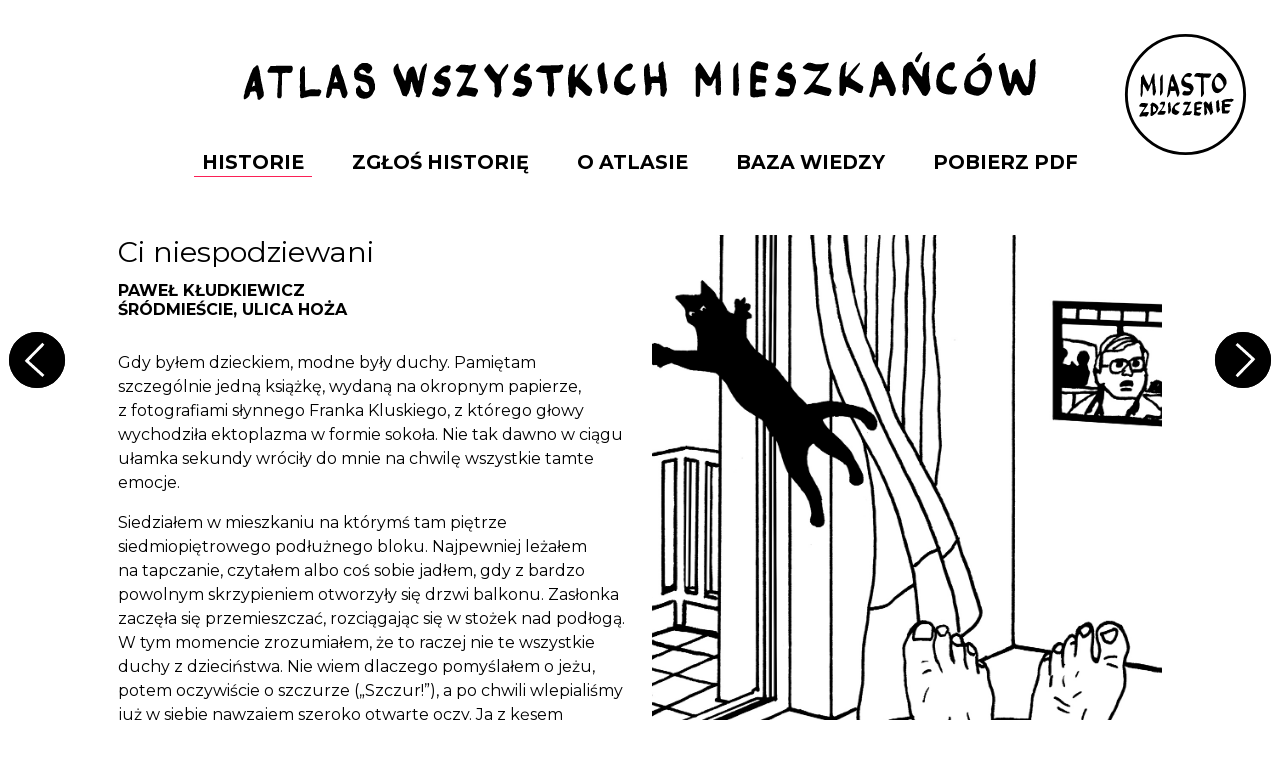

--- FILE ---
content_type: text/html; charset=UTF-8
request_url: https://atlas.miastozdziczenie.pl/historie/ci_niespodziewani/15
body_size: 2839
content:
<!DOCTYPE html>
<html lang="pl">

<head>
  <meta charset="utf-8">
  <title>Ci niespodziewani - Miastozdziczenie - Atlas Wszystkich Mieszkańców</title>
  <meta name="viewport" content="width=device-width, initial-scale=1, minimum-scale=1, maximum-scale=-1">

  <link rel="stylesheet" href="/rel/vendor/bootstrap/bootstrap.min.css">
  <link rel="stylesheet" href="/rel/css/font.css">

  <link rel="stylesheet" href="/rel/css/base.css?v=024">
  <link href='https://fonts.googleapis.com/css?family=Montserrat:400,600,700,900&subset=latin,latin-ext' rel='stylesheet' type='text/css'>

  <meta property="og:title" content="Ci niespodziewani - Miastozdziczenie - Atlas Wszystkich Mieszkańców" />
      <meta property="og:image" content="https://sztukapubliczna.pl/i/media/miastozdziczenie/atlas_zgloszenia/ci-niespodziewani.jpg" />
        <meta property="og:description" content="Gdy byłem dzieckiem, modne były duchy. Pamiętam szczególnie jedną książkę, wydaną na okropnym papierze, z fotografiami słynnego Franka Kluskiego, z którego głowy wychodziła ektoplazma w formie sokoła. Nie tak dawno w ciągu ułamka sekundy wróciły do mnie na chwilę wszystkie tamte emocje. Paweł Kłudkiewicz Śródmieście, ulica Hoża" />
    <meta property="og:type" content="website" />
  <meta property="og:locale" content="pl_PL" />

  <style>
      </style>
</head>

<body class="atlas-historie mrr-template-historia">
  <div class="container-fluid fadeIn animated"><section class="container" id="header"><div class="row justify-content-center"><div class="col" id="header-logo"><h1 class="visually-hidden">Atlas Wszystkich Mieszkańców</h1><a href="/" aria-label="Przejdź do strony głównej"><img src="/i/atlas-01.svg" class="mx-auto d-block mb-4 mt-5" title="Atlas Wszystkich Mieszkańców" alt="Logo: Atlas Wszystkich Mieszkańców" style="max-height: 60px" /></a></div></div><div class="row"><div class="col"><nav class="navbar navbar-expand-lg" id="nav-main"><div class="container-fluid"><button class="navbar-toggler collapsed" type="button" data-bs-toggle="collapse" data-bs-target="#navbarSupportedContent" aria-controls="navbarSupportedContent" aria-expanded="false" aria-label="Toggle navigation"><span class="navbar-toggler-icon"></span></button><div class="collapse navbar-collapse" id="navbarSupportedContent"><ul class="navbar-nav m-auto mb-2"><li class="nav-item active"><a class="nav-link active" aria-current="page" href="/historie">Historie</a></li><li class="nav-item"><a class="nav-link" href="/zglos">Zgłoś Historię</a></li><li class="nav-item"><a class="nav-link" href="/o_atlasie">O Atlasie</a></li><li class="nav-item"><a class="nav-link" href="/baza_wiedzy">Baza Wiedzy</a></li><li class="nav-item"><a class="nav-link" href="/i/media/atlas-wszystkich-mieszkancow-miastozdziczenie-221219.pdf" download>Pobierz PDF</a></li><li class="nav-item d-lg-none" id="link-miastozdziczenie"><a class="nav-link" href="https://miastozdziczenie.pl">Miastozdziczenie</a></li></ul></div></div></nav></div></div></section><section class="container historie-details" id="main"><div class="row"><div class="d-md-none mb-5"><span class="img-description-wrap"><img src="https://sztukapubliczna.pl/i/media/miastozdziczenie/atlas_zgloszenia/ci-niespodziewani.jpg" class="img-fluid mx-auto d-block" alt="Wnętrze pokoju, na pierwszym planie bose stopy mężczyzny leżącego na łóżku. Na drugim planie czarny kot z rozłożonymi łapami wyskakuje przez balkon." title="Il. Mariusz Tarkawian" /><span class="img-description">Il. Mariusz Tarkawian</span></span></div><div class="col-md-6 historia-text"><h1>Ci niespodziewani</h1><h2>Paweł Kłudkiewicz<br />
Śródmieście, ulica Hoża</h2><p>Gdy&nbsp;byłem dzieckiem, modne były duchy. Pamiętam szczególnie jedną książkę, wydaną na&nbsp;okropnym papierze, z&nbsp;fotografiami słynnego Franka Kluskiego, z&nbsp;którego głowy wychodziła ektoplazma w&nbsp;formie sokoła. Nie tak dawno w&nbsp;ciągu ułamka sekundy wróciły do&nbsp;mnie na&nbsp;chwilę wszystkie tamte emocje.</p><p>Siedziałem w&nbsp;mieszkaniu na&nbsp;którymś tam piętrze siedmiopiętrowego podłużnego bloku. Najpewniej leżałem na&nbsp;tapczanie, czytałem albo coś sobie jadłem, gdy&nbsp;z&nbsp;bardzo powolnym skrzypieniem otworzyły się drzwi balkonu. Zasłonka zaczęła się przemieszczać, rozciągając się w&nbsp;stożek nad&nbsp;podłogą. W&nbsp;tym momencie zrozumiałem, że&nbsp;to raczej nie te wszystkie duchy z&nbsp;dzieciństwa. Nie wiem dlaczego pomyślałem o&nbsp;jeżu, potem oczywiście o&nbsp;szczurze („Szczur!”), a&nbsp;po chwili wlepialiśmy już w&nbsp;siebie nawzajem szeroko otwarte oczy. Ja z&nbsp;kęsem jedzenia w&nbsp;rozdziawionych ustach, a&nbsp;on-ona z&nbsp;najeżonym na&nbsp;grzbiecie czarnym futrem. Młode, rozlatane, śliczne zwierzę marki kot. Chwile trwało to&nbsp;nasze wzajemne gapienie się. Gdy&nbsp;przełknąłem, sapnąłem: „Aleś mnie wystraszył!”. Na&nbsp;dźwięk mojego&nbsp;głosu kot jak na&nbsp;kreskówce wybił się z&nbsp;czterech łap, odwracając się w&nbsp;locie o&nbsp;180 stopni. Przeleciał przez kotarę i&nbsp;wyleciał na&nbsp;balkon. Czasem w&nbsp;starych modernistycznych blokach, takich jak mój, wszystkie balkony mają jak gdyby&nbsp;jedną wspólną, długaśną poręcz barierki. Gdy&nbsp;wyjrzałem na&nbsp;balkon, zobaczyłem kota wciąż w&nbsp;biegu, dobre sto metrów dalej. Dlaczego wybrał akurat moje&nbsp;mieszkanie? Tego nigdy się pewnie nie dowiem. Po&nbsp;chwili w&nbsp;ślad za&nbsp;biegnącym akrobatą z&nbsp;kilku balkonów wysunęło się kilka czarnych trójkątów czujnych nosów. Cała ta bezczelna kocia wyprawa była potem jeszcze długo omawiana przez psy.</p></div><div class="col-md-6 d-none d-md-block historia-img"><span class="img-description-wrap"><img src="https://sztukapubliczna.pl/i/media/miastozdziczenie/atlas_zgloszenia/ci-niespodziewani.jpg" class="img-fluid mx-auto d-block" alt="Wnętrze pokoju, na pierwszym planie bose stopy mężczyzny leżącego na łóżku. Na drugim planie czarny kot z rozłożonymi łapami wyskakuje przez balkon." title="Il. Mariusz Tarkawian" /><span class="img-description">Il. Mariusz Tarkawian</span></span></div></div><div class="row mt-4"><div class="col"><a href="/historie/wiewiorczaki_warszawiaki/16" class="historie-nav historie-nav-prev"><img src="/i/arrow-next-prev.svg" title="Wiewiórczaki warszawiaki" alt="Przejdź do poprzedniej historii"/></a></div><div class="col d-flex flex-row justify-content-end"><a href="/historie/szpaki_i_golebie/14" class="historie-nav historie-nav-next"><img src="/i/arrow-next-prev.svg" title="Wiewiórczaki warszawiaki" alt="Przejdź do kolejnej historii"/></a></div></div></section></div>      <a href="https://miastozdziczenie.pl" class="d-none d-lg-block" id="link-miastozdziczenie-main"><img src="/i/miastozdziczenie-link.svg" title="Miastozdziczenie" /></a>
  
  <div class="container">
    <div class="row" id="copy-info">
      <div class="col">Copyright © Fundacja Puszka</div>
      <div class="col d-flex flex-row justify-content-end">
        <div class="row" id="nav-social">
          <div class="col">
            <a href="https://www.facebook.com/miastozdziczenie" rel="nofollow noopener" target="_blank" aria-label="Przejdź do Miastozdziczenia na Facebooku">
              <img src="/i/facebook.svg" alt="Ikona: Facebook" /></a>
          </div>
          <div class="col">
            <a href="https://www.instagram.com/miastozdziczenie_" rel="nofollow noopener" target="_blank" aria-label="Przejdź do Miastozdziczenia na Instagramie">
              <img src="/i/insta.svg" alt="Ikona: Instagram" /></a>
          </div>
        </div>
      </div>
    </div>
    <div class="row" id="cookie-info">
      <div class="col">
        Strona korzysta z plików cookie. Możesz określić warunki przechowywania lub dostępu do cookie w Twojej przeglądarce.
        <div id="cookie-info-close"></div>
      </div>
    </div>
  </div>
  <p id="back-top"><a href="#"></a></p>

  <script src="/rel/vendor/bootstrap/bootstrap.bundle.min.js"></script>
  <script src="/rel/js/mrrau.fx.js?v=001"></script>
  <script>
    var _LANG = 'pl'  </script>

      <!-- Google tag (gtag.js) -->
    <script async src="https://www.googletagmanager.com/gtag/js?id=G-KETS40V89T"></script>
    <script>
      window.dataLayer = window.dataLayer || [];

      function gtag() {
        dataLayer.push(arguments);
      }
      gtag('js', new Date());
      gtag('config', 'G-KETS40V89T');
    </script>
  </body>

</html>

--- FILE ---
content_type: text/css
request_url: https://atlas.miastozdziczenie.pl/rel/css/base.css?v=024
body_size: 1120
content:
*,
*:before,
*:after {
  -webkit-box-sizing: border-box;
  -moz-box-sizing: border-box;
  box-sizing: border-box;
}
.block-hidden {
  display: none;
}
.vertical-center {
  min-height: 100%; /* Fallback for browsers do NOT support vh unit */
  min-height: 100vh; /* These two lines are counted as one :-)       */
  display: flex;
  align-items: center;
}

html,
body {
  position: relative;
  height: 100%;
}

body {
  background: #fff;
  font-family: Montserrat, Arial, sans-serif;
  font-size: 16px;
  color: #000;
  margin: 0;
  padding: 0;
}
a,
body.nav-fixed #header,
.gallery-item:hover h3 {
  -webkit-transition: all 0.2s ease-out;
  -moz-transition: all 0.2s ease-out;
  transition: all 0.2s ease-out;
}

a {
  color: #000;
}
a:hover {
  color: #fb2056;
}

textarea {
  height: 200px;
}

#cookie-info {
  display: none;
}

#copy-info {
  padding: 48px 0;
}

#nav-social img {
  width: 48px;
  height: 48px;
}

#link-miastozdziczenie-main {
  position: absolute;
  right: 32px;
  top: 32px;
  width: 125px;
}

#header {
  margin-bottom: 0px;
}
#header-logo {
  margin-right: 90px;
}

@media (min-width: 992px) {
  #header-logo {
    margin-right: 0px;
  }
  #header {
    margin-bottom: 42px;
  }

  .mrr-template-miastozdziczenie #header {
    margin-bottom: 0!important;
  }
}

#header-logo img {
  max-width: 100%;
}

.navbar-toggler {
  border: none;
  position: absolute;
  right: 16px;
  transform: translateY(-130px);
}

.navbar-toggler.collapsed {
  transform: translateY(-50px);
}

.navbar-toggler:focus {
  box-shadow: none;
}

#projekt-logo img {
  max-width: 200px;
  margin: auto;
  display: block;
}

#hero-title {
  height: 50vh;
  background-repeat: no-repeat;
  background-size: cover;
  background-position: center;
  margin-bottom: 72px;
}

#hero-title h1 {
  color: #fff;
  text-transform: uppercase;
  font-weight: bold;
  font-size: 1.8em;
}

#main {
  padding-bottom: 72px;
}

#main h1 {
  font-size: 1.8em;
}

#main img {
  max-width: 100%;
  height: auto;
}

.text-body h2 {
  font-size: 1.4em;
  font-weight: 600;
  margin-top: 1.4em;
}

.text-body h3 {
  font-size: 1.25em;
  font-weight: 600;
  margin-top: 1.25em;
}

.text-body h4,
.text-body h5 {
  font-size: 1em;
  font-weight: 600;
}

.text-author {
  font-weight: 600;
  text-transform: uppercase;
}

#nav-main a {
  text-decoration: none;
  text-transform: uppercase;
  font-weight: bold;
  border-bottom: 1px solid transparent;
  margin-left: 16px;
  margin-right: 16px;
  font-size: 1.2em;
  color: #000;
  padding-bottom: 0;
}

#nav-main a:hover {
  color: #fb2056;
}

#nav-main a.active {
  border-bottom: 1px solid #fb2056;
}

.category-col:hover a {
  color: #fb2056;
}

.category-col h2 {
  text-transform: uppercase;
  text-align: center;
  padding: 24px 0 36px 0;
  font-size: 1.15em;
}
.category-col h2 a {
  text-decoration: none;
  font-weight: bolder;
}
.category-img {
  max-width: 215px !important;
}
.category-author {
  display: block;
  font-size: smaller;
  margin-top: 0.5rem;
  font-weight: bold;
}

.historie-details h1 {
  font-size: 1.5em;
  margin-bottom: 0.4em;
}

.historie-details h2 {
  text-transform: uppercase;
  font-size: 1em;
  font-weight: bold;
  margin-bottom: 2em;
}

.historie-nav,
.historie-nav:hover {
  display: block;
  padding: 0;
  width: 58px;
  height: 58px;
  overflow: hidden;
}

.historie-nav:hover {
  opacity: 1;
}

.historie-nav img {
  width: 58px;
  height: 58px;
}

.historie-nav-prev {
  transform: rotate(180deg);
}

.historia-text {
  padding-left: 48px;
}
.historia-img {
  padding-right: 48px;
}

@media (min-width: 992px) {
  .historie-nav,
  .historie-nav:hover {
    position: fixed;
    top: calc(50% - 29px);
  }
  .historie-nav-prev {
    left: 8px;
  }
  .historie-nav-next {
    right: 8px;
  }
}


#regulamin-link {
  padding-top: 1rem;
  padding-bottom: 1rem;
  cursor: pointer;
}

#regulamin-modal {
  transition-property: opacity;
  justify-content: center;
  align-items: center;
  width: 100%;
  height: 100%;
  cursor: pointer;
  pointer-events: none;
}

#regulamin-modal .modal-content {
  padding: 2rem;
  margin-left: auto;
  margin-right: auto;
  background-color: #ffffff;

  max-width: 720px;
  max-height: 80vh;
  overflow: auto;
}

#regulamin-modal .modal-content p {
  font-size: 0.875rem;
  line-height: 1.25rem;
  line-height: 1rem;
}

.img-description {
  font-size: 12px;
  font-style: italic;
}

/* video */

.videoWrapper {
    position: relative;
    padding-bottom: 56.25%;
    /* 16:9 */
    padding-top: 25px;
    margin: 35px 0;
    height: 0;
}

.videoWrapper iframe {
    position: absolute;
    top: 0;
    left: 0;
    width: 100%;
    height: 100%;
}


--- FILE ---
content_type: image/svg+xml
request_url: https://atlas.miastozdziczenie.pl/i/miastozdziczenie-link.svg
body_size: 3536
content:
<?xml version="1.0" encoding="UTF-8"?><svg id="Layer_1" xmlns="http://www.w3.org/2000/svg" xmlns:xlink="http://www.w3.org/1999/xlink" viewBox="0 0 130 130"><defs><style>.cls-1{fill:none;}.cls-2{clip-path:url(#clippath);}.cls-3,.cls-4{fill:#fff;}.cls-4{stroke:#000;stroke-width:3px;}</style><clipPath id="clippath"><rect class="cls-1" x="16.02" y="38.95" width="101.18" height="52.26"/></clipPath></defs><circle class="cls-4" cx="65" cy="65" r="61.5"/><g class="cls-2"><g><path d="M29.75,52.76c-.56,1.44-1.11,2.88-1.68,4.32-.41,1.05-.79,2.13-1.29,3.14-.29,.59-.43,1.42-1.44,1.51-.67-.67-.78-1.68-1.29-2.47-.53-.81-1-1.65-1.47-2.49-.47-.83-.9-1.68-1.44-2.69-.13,.77-.27,1.38-.33,2-.11,1.29-.31,2.56-.15,3.88,.21,1.79,0,3.6-.49,5.36-.16,.56-.28,1.13-.46,1.69-.06,.18-.23,.32-.39,.53-.29-.17-.53-.32-.83-.5-.07-.62-.21-1.24-.2-1.86,.04-2.14,.14-4.28,.21-6.42,0-.25,.01-.5,.02-.76,.07-3.57,.15-7.14,.22-10.71,0-.12,.04-.25,.08-.45,.53-.06,.74-.48,.97-.94,.31-.62,.74-1.19,1.19-1.91,.25,.37,.45,.58,.55,.83,.6,1.43,1.23,2.85,1.75,4.31,.66,1.84,1.81,3.41,2.71,5.11,.27,.51,.56,1.02,.94,1.71,.66-1.18,1.08-2.25,1.42-3.34,.52-1.68,.86-3.41,1.41-5.08,.54-1.63,1.2-3.22,2.32-4.57,.37-.09,.57,.08,.58,.44,.01,.71-.04,1.43,0,2.14,.08,1.63,.2,3.26,.3,4.89,.09,1.55,.19,3.1,.25,4.65,.02,.55,.05,1.06,.4,1.55,.2,.28,.27,.7,.29,1.06,.05,.75,0,1.52,.06,2.27,.05,.56,.25,1.1,.46,1.65-.3,1.72-1.06,3.28-1.98,4.79-1.1,0-.6-1.42-1.53-1.46,0-.58,.01-1.08,0-1.58-.08-2.47-.11-4.95-.28-7.42-.07-1.06-.16-2.15-.89-3.16Z"/><path d="M100.33,42.45c.73,.33,1.35,.58,1.92,.89,.4,.21,.8,.47,1.11,.79,.83,.89,1.67,1.78,2.41,2.75,1.22,1.6,2.03,3.38,2.02,5.44,0,.58-.06,1.2-.29,1.72-1.21,2.75-2.71,5.32-5.05,7.27-.83,.69-1.7,1.33-2.68,1.83-1.71,.88-3.17,.44-4.58-.58-.8-.58-1.36-1.38-1.75-2.27-.52-1.19-.9-2.44-1.03-3.74-.29-2.74,.12-5.38,1.55-7.74,.95-1.57,2.12-3.02,3.29-4.45,1.12-1.37,1.95-1.78,3.08-1.92Zm-3.3,4.58c-1.26,1.72-1.79,3.54-1.56,5.53,.12,1.03,.27,2.08,.58,3.07,.38,1.21,1.06,2.28,2.21,2.95,1.31,.78,3.45,.99,5.28-.86,.85-.86,1.13-1.84,.93-2.98-.46-2.67-1.9-4.81-3.76-6.68-.99-.99-2.2-1.49-3.67-1.04Z"/><path d="M63.91,60.99c2.03,.98,4.08,.79,6.27,.29-.61-1.51-1.36-2.7-2.88-3.2-1.12-.36-2.24-.71-3.38-.98-2.39-.56-3.76-3.37-3.4-5.47,.27-1.6,.79-3.08,1.78-4.38,.64-.84,1.23-1.7,1.9-2.51,1.37-1.66,3.18-2.25,5.28-2.05,.97,.09,1.66,.71,2.43,1.33-.72,1.03-1.13,2.22-2.41,2.98-.41-.09-.98-.19-1.53-.36-1.05-.31-2.06-.33-3.05,.21-1.19,.64-1.72,1.8-1.25,3.05,.52,1.38,1.27,2.54,2.89,2.87,.86,.17,1.68,.45,2.57,.56,.9,.11,1.79,.53,2.44,1.22,.75,.8,1.34,1.72,1.69,2.77,.33,1,.29,2.01-.11,2.95-.63,1.46-1.4,2.85-2.45,4.09-1.04,1.23-2.42,1.62-3.91,1.75-.83,.07-1.69,.04-2.52-.02-1.1-.07-2.01-.54-2.74-1.45,.46-1.38,.83-2.8,2.37-3.66Z"/><path d="M54.59,61.07c-1.73,.2-3.39,.58-5.14,.06-.12,.31-.29,.56-.31,.82-.11,1.67-.53,3.21-1.67,4.51-.46,.52-.58,1.32-1.42,1.59-.14-.1-.29-.22-.37-.29,.39-2.22,.9-4.34,1.1-6.49,.31-3.48,1.22-6.83,1.86-10.23,.22-1.19,.6-2.35,.85-3.53,.24-1.15,.9-2.07,1.53-3,.24-.36,.66-.6,1.1-.98,.18,.34,.31,.54,.4,.75,.41,.96,.93,1.89,1.17,2.9,.37,1.61,1.12,3.06,1.63,4.6,.05,.16,.07,.34,.15,.48,1.04,1.67,1.33,3.59,1.93,5.41,.43,1.31,.7,2.66,1.12,3.98,.64,2-.19,3.67-1.07,5.35-.19,.37-.31,.36-1.02,.34-.33-1.05-.66-2.07-.97-3.1-.31-1.03-.58-2.07-.88-3.16Zm-1.66-4.57c-.71-2.77-1.45-4.65-2.15-5.37-.31,1.8-.6,3.54-.92,5.37h3.06Z"/><path d="M73.91,46.07c.43-1.6,1.54-2.53,2.78-3.54,1.51,.11,3.1,.22,4.69,.34,1.21,.09,2.42,.23,3.63,.27,1.68,.06,3.37,.04,5.05,.09,.54,.02,1.07,.18,1.62,.28,.3,.46,.23,.87-.04,1.3-.64,1.04-1.36,2.02-2.18,2.79-.99-.05-1.9-.16-2.81-.13-.9,.03-1.82-.62-2.82,.18,0,.84-.01,1.8,0,2.76,.03,1.47,.09,2.93,.11,4.4,.03,1.8,0,3.61,.06,5.41,.03,1.08,.14,2.17,.28,3.24,.09,.66-.29,1.13-.54,1.64-.49,1.02-1.23,1.86-2.21,2.63-.17-.28-.38-.48-.39-.68-.03-.96,0-1.92,0-2.88,.04-3.19,.11-6.38,.1-9.57,0-1.72-.15-3.43-.18-5.15-.01-.7,.09-1.4,.15-2.2-1.17-.21-2.37-.38-3.53-.67-1.18-.29-2.44,.16-3.77-.51Z"/><path d="M102.95,73.25c-.22-.23-.44-.47-.68-.73,.07-.12,.11-.26,.2-.33,.73-.57,1.41-1.23,2.21-1.66,.64-.34,1.43-.42,2.16-.57,.57-.12,1.16-.19,1.74-.23,1.46-.1,2.92-.22,4.39-.24,.8-.01,1.58,.19,2.18,.88-.15,1.43-1.47,1.67-2.4,2.39-1.98-.48-4-.36-6.01-.29-.28,0-.54,.2-.95,.36-.03,.6-.06,1.24-.09,1.9,.92,.31,1.75,.18,2.58,.13,1.4-.09,2.71,.21,4.03,.83-.37,1.21-1.31,1.71-2.15,2.35-1.4,.06-2.8,.12-4.3,.18,.1,1.15,.19,2.17,.28,3.24,1.02,.43,2.06,.04,3.09,.09,.71,.03,1.42-.07,2.15,.36-.59,1.22-1.49,2.12-2.52,2.93-1.48,0-2.95-.03-4.41,.01-.64,.02-1.12-.22-1.56-.54-.18-3.68-.17-7.29,.08-11.06Z"/><path d="M83.74,73.83c.57-.53,1.18-1.09,1.79-1.67,1.03,.14,1.66,.81,2.27,1.5,.49,.56,.99,1.12,1.51,1.71,.65-.46,.46-1.07,.64-1.69,.54-.51,1.17-1.1,1.92-1.81,.19,.89,.4,1.64,.5,2.41,.27,2.08,.46,4.16,.76,6.23,.14,.94,.48,1.85,.77,2.93-.76,.92-1.58,1.91-2.38,2.87-.8-.12-.94-.73-1.04-1.22-.36-1.78-1.33-3.24-2.25-4.74-.37-.6-.74-1.19-1.24-1.98-.29,.83-.12,1.4,.02,1.99,.14,.57,.21,1.15,.32,1.73,.12,.61,.27,1.23,.41,1.86-.75,.96-1.02,2.33-2.47,2.79-.09-.04-.28-.13-.52-.24-.12-1.15-.24-2.32-.38-3.68,.33-2.83,.1-5.81-.66-9Z"/><path d="M24.86,87.84c-1.23-.06-2.48-.07-3.71-.21-1.28-.15-2.42,.76-3.8,.35-.09-.14-.22-.35-.39-.62,.59-1.65,1.52-3.12,2.56-4.55,1.04-1.42,2.04-2.86,3.15-4.43-.42-.14-.71-.3-1.01-.33-1.09-.13-2.17-.22-3.26-.31-.59-.05-1.18-.07-1.62-.63,.27-1.07,.96-1.91,1.67-2.72,.58-.67,1.48-.48,2.24-.6,.82-.14,1.64-.07,2.46,.22,.54,.19,1.16,.14,1.74,.23,.39,.06,.78,.15,1.26,.25-.3,.93-.57,1.69-1.05,2.37-1.37,1.97-2.71,3.94-4.06,5.92-.11,.16-.18,.35-.3,.58,1.06,.39,1.99-.06,2.94-.05,.97,.02,1.93,0,2.8,0,.45,.37,.45,.74,.28,1.1-.32,.68-.64,1.37-1,2.02-.26,.47-.59,.91-.9,1.38Z"/><path d="M74.05,74.6c.38-.42,.9-1,1.45-1.62,.94-.18,1.91-.28,2.82-.57,.99-.32,1.91,.08,2.83,.06,.52,.33,1,.63,1.52,.96-.23,.25-.45,.48-.72,.77,.2,.29,.39,.54,.66,.92-1.05,.02-1.98,.02-2.91,.07-.96,.05-1.92,.14-2.92,.21v3.16c1.74-.28,3.38-.84,5.1-.26-.45,.71-.84,1.3-1.21,1.89-.77,.71-1.69,.88-2.7,.84-.49-.02-1.03-.12-1.49,.44-.02,.31-.04,.72-.05,1.01,.38,.9,1.02,1.08,1.79,1.11,1.04,.04,2.1,.1,3.01,.86-.16,1.11-1.08,1.73-1.74,2.68-1.39-.11-2.81-.16-4.22-.36-.55-.08-1.05-.48-1.68-.78,.77-3.73,.71-7.43,.46-11.4Z"/><path d="M37.06,78.85c-.59,1.88-1.43,3.61-2.59,5.17-.39,.52-.97,.92-1.5,1.33-.79,.61-1.59,1.21-2.42,1.76-.57,.38-1.19,.37-1.82-.12-.01-.15-.05-.35-.05-.56,.06-2.56,.12-5.13,.21-7.69,.02-.6,.18-1.19,.29-1.9-.19-.13-.49-.34-.83-.57,.21-1.38,1.29-2.1,2.17-2.99,3.05,.76,5.47,2.27,6.52,5.57Zm-2.71,2.93c.38-1.08-.25-1.91-.83-2.71-.55-.76-1.08-1.63-2.34-1.52,0,.24-.02,.44,0,.63,.08,.75,.19,1.49,.24,2.24,.04,.63-.01,1.26,.03,1.89,.02,.26,.19,.5,.32,.83,.88-.46,1.64-.87,2.58-1.36Z"/><path d="M67.69,75.71c-1.94-.22-3.75,.57-5.42-.61,.44-1.12,1.39-1.75,2.15-2.59,2.15,.06,4.27,.46,6.63-.08-1.65,3.55-3.41,6.75-5.16,10.02,.24,.5,.7,.45,1.16,.38,.83-.12,1.65-.29,2.48-.39,.62-.08,1.25-.1,1.77-.14,.49,.34,.51,.67,.32,1.06-.56,1.15-1.39,2.07-2.38,2.94-2.11,.07-4.26-.07-6.2,.63-.52-.31-.87-.52-1.34-.8,2.25-3.28,4.13-6.75,6-10.44Z"/><path d="M58.82,83.03c-1.08,1.54-1.92,2.98-3.88,3.25-.95-.21-1.98-.55-2.91-1.15-.63-.41-1.06-.92-1.24-1.67-.3-1.26-.31-2.51,.25-3.69,1.04-2.17,2.3-4.19,4.22-5.72,.61-.48,1.23-.85,2.04-.82,.66,.03,1.33,0,2.01,0-.07,1.25-.83,1.97-1.63,2.65-.18,.15-.45,.2-.69,.27-.2,.05-.42,.05-.63,.07-2.02,.27-3,1.89-2.25,3.82,.15,.39,.51,.79,.88,1,.83,.48,1.73,.83,2.59,1.26,.39,.2,.76,.44,1.23,.73Z"/><path d="M43.76,72.5c.3,2.14-.46,3.89-1.44,5.57-.78,1.33-1.65,2.61-2.52,3.98h3.78c.34,.31,.67,.62,1.02,.94-.35,.61-.67,1.15-.95,1.71-.47,.92-1.25,1.36-2.24,1.37-1,.01-2.01-.1-3.01-.12-.41,0-.82,.07-1.32,.11-.46-.14-1.1-.16-1.3-.88,.71-1.56,1.94-2.69,3.15-3.85,1.34-1.29,2.03-2.95,2.59-4.67,.1-.3,.05-.66,.07-1.11-1.18-.12-2.32-.23-3.51-.35,.05-1.36,1.37-1.6,1.86-2.56,1.23-.25,2.47-.28,3.82-.12Z"/><path d="M41.12,44.22c.32,.47,.19,1.04,.2,1.56,.03,3.61,0,7.23,.02,10.85,.01,1.72,.18,3.44,.11,5.15-.03,.76-.39,1.54-.74,2.24-.31,.63-.8,1.18-1.23,1.75-.22,.28-.51,.45-.94,.13,0-1.24-.13-2.54,.03-3.81,.28-2.27,.16-4.53,.16-6.8,0-2.14-.14-4.28-.15-6.42-.01-1.89,1.01-3.31,2.26-4.61,.04-.04,.16-.02,.29-.04Z"/><path d="M99.34,70.47c.32,1.53,.57,2.78,.68,4.07,.19,2.11-.05,4.3,.98,6.24-.78,1.21-1.29,2.54-2.75,3.1-.52-.48-.76-1.04-.82-1.75-.12-1.67-.33-3.33-.46-5-.06-.79-.03-1.59-.05-2.39,0-.38,.05-.77-.05-1.13-.25-.87,.12-1.47,.76-1.96,.49-.37,1.01-.7,1.7-1.18Z"/><path d="M47.69,85.41c-.75-.83-.94-1.67-.77-2.56,.23-1.21,.17-2.41,.07-3.63-.13-1.57-.12-3.16-.18-4.81,.62-.58,1.22-1.14,1.89-1.76,.4,.78,.62,1.47,.68,2.24,.13,1.88,.29,3.76,.53,5.63,.15,1.13-.24,2.06-.8,2.95-.39,.63-.88,1.21-1.42,1.95Z"/><path class="cls-3" d="M52.93,56.5h-3.06c.31-1.83,.61-3.57,.92-5.37,.7,.73,1.44,2.6,2.15,5.37Z"/><path class="cls-3" d="M34.35,81.78c-.94,.5-1.7,.9-2.58,1.36-.13-.33-.3-.58-.32-.83-.05-.63,0-1.26-.03-1.89-.05-.75-.16-1.49-.24-2.24-.02-.2,0-.4,0-.63,1.26-.11,1.79,.77,2.34,1.52,.58,.8,1.21,1.64,.83,2.71Z"/></g></g></svg>

--- FILE ---
content_type: image/svg+xml
request_url: https://atlas.miastozdziczenie.pl/i/arrow-next-prev.svg
body_size: 38
content:
<?xml version="1.0" encoding="UTF-8"?><svg id="Layer_1" xmlns="http://www.w3.org/2000/svg" viewBox="0 0 60 60"><defs><style>.cls-1{stroke:#fff;stroke-width:3px;}.cls-1,.cls-2{fill:none;}.cls-2{stroke:#000;}</style></defs><g id="Ellipse_2"><circle cx="30" cy="30" r="29"/><circle class="cls-2" cx="30" cy="30" r="28.5"/></g><path id="Path_8" class="cls-1" d="M23.36,46.82l17.27-17.67L23.36,13.5"/></svg>

--- FILE ---
content_type: image/svg+xml
request_url: https://atlas.miastozdziczenie.pl/i/facebook.svg
body_size: 215
content:
<?xml version="1.0" encoding="UTF-8"?><svg id="Layer_1" xmlns="http://www.w3.org/2000/svg" viewBox="0 0 74 74"><defs><style>.cls-1{fill-rule:evenodd;}</style></defs><g id="Group_42"><path id="Path_23" class="cls-1" d="M32.4,37.14v17.12c0,.25,.2,.45,.45,.45h6.36c.25,0,.45-.2,.45-.45v-17.4h4.61c.23,0,.42-.18,.44-.41l.44-5.24c.02-.25-.16-.46-.41-.48-.01,0-.02,0-.04,0h-5.05v-3.72c0-.87,.71-1.58,1.58-1.58,0,0,0,0,0,0h3.55c.25,0,.45-.2,.45-.45h0v-5.24c0-.25-.2-.45-.44-.45,0,0,0,0,0,0h-6c-3.52,0-6.38,2.86-6.38,6.38v5.06h-3.18c-.25,0-.45,.2-.45,.45v5.24c0,.25,.2,.45,.45,.45h3.18v.28Z"/><path id="Path_24" d="M37,2C17.67,2,2,17.67,2,37s15.67,35,35,35,35-15.67,35-35c-.02-19.32-15.68-34.98-35-35m30.51,35c0,16.85-13.67,30.51-30.52,30.51-16.85,0-30.51-13.67-30.51-30.52,0-16.85,13.66-30.51,30.51-30.51,16.85,.02,30.5,13.67,30.51,30.52"/></g></svg>

--- FILE ---
content_type: image/svg+xml
request_url: https://atlas.miastozdziczenie.pl/i/atlas-01.svg
body_size: 8161
content:
<?xml version="1.0" encoding="utf-8"?>
<!-- Generator: Adobe Illustrator 27.0.0, SVG Export Plug-In . SVG Version: 6.00 Build 0)  -->
<svg version="1.1" id="Layer_1" xmlns="http://www.w3.org/2000/svg" xmlns:xlink="http://www.w3.org/1999/xlink" x="0px" y="0px"
	 viewBox="0 0 732.8 54.8" style="enable-background:new 0 0 732.8 54.8;" xml:space="preserve">
<path d="M694.3,16.1c0.9-0.7,1.9-1.5,2.9-2.2c0.5-0.4,1.2-0.4,1.9-0.3c0.6,1.1,1.1,2.2,1.4,3.4c0.5,2.2,0.8,4.4,1.6,6.5
	c0,1.1,0.5,2,0.6,3.1c0.1,1.2,0.6,2.5,0.9,3.7c0.1,0.2,0.2,0.4,0.2,0.6c-0.1,0.7,0.3,1,0.7,1.4c0.2-0.1,0.5-0.2,0.6-0.3
	c0.3-1.2,0.4-2.4,0.6-3.6c0.1-0.9,0.3-1.8,0.4-2.7c0.2-1.3,0.3-2.6,1.1-3.7c0.8-1.2,1.9-2.2,3.2-2.8c0.4-0.2,1,0.2,1.3,0.6
	c1,1.9,2,3.8,2.9,5.8c0.8,1.8,1.6,3.6,2.2,5.5c0.2,0.7,0.7,1.4,1.1,2.1c0.5,0.7,1,1.4,1.6,2c0.4,0.4,1,0.3,1.2-0.3
	c0.2-0.9,0.7-1.7,0.6-2.7c0.6-1-0.1-2.3,0.6-3.3c0-0.1,0-0.2,0-0.3c-0.2-1.8,0.2-3.7,0.3-5.5c0.1-1.3,0-2.6,0.3-3.8
	c0.3-1.6,0.2-3.1,0.2-4.7c0-1,0.7-2.7,1.5-3.3c0.9-0.7,1.9-1.3,3.1-1.2c0.5,0.5,0.4,1.1,0.4,1.8c0,1.5,0.2,3-0.1,4.5
	c-0.2,1.2-0.4,2.4-0.2,3.5c0.2,1,0.1,2,0.2,3c0.1,0.6-0.4,1.2-0.3,1.8c0.1,0.6,0.2,1.3,0,1.8c-0.4,1.4-0.3,2.9-0.8,4.3
	c-0.2,0.6-0.2,1.3-0.3,2c-0.1,1.1-0.6,2-0.7,3.1c-0.1,0.7-0.4,1.4-0.5,2.2c0,1.1-0.7,2-1.2,2.8c-0.5,0.7-1.1,1.3-1.6,2
	c-0.6,0-1.1,0.1-1.6,0c-0.5-0.1-0.9,0.1-1.3,0.3c-0.3,0.2-0.5,0.3-0.9,0.3c-1-0.1-2-0.5-2.8-0.9c-0.4-0.2-0.6-0.7-0.8-1
	c-1-1.5-2.3-2.9-3-4.6c-0.3-0.9-0.7-1.8-1.1-2.8c-0.1-0.2-0.1-0.3-0.2-0.5c-0.1-0.4-0.2-0.8-0.8-0.8c-0.6,0-0.9,0.4-1,0.8
	c-0.2,1-0.8,1.8-0.9,2.9c0,0.6-0.5,1.2-0.8,1.8c-0.3,0.8-0.5,1.7-0.9,2.4c-0.5,1-1.1,1.9-1.7,2.9c-0.7-0.1-1.5-0.1-2-0.4
	c-0.5-0.2-1.1-0.5-1.3-1.2c-0.5-1.3-1.3-2.5-1.9-3.8c-0.6-1.5-1.1-3-1.5-4.6c-0.3-1.3-0.6-2.7-0.9-4c-0.3-1-0.5-2-0.7-3.1
	c-0.2-0.8-0.4-1.6-0.6-2.4c-0.3-1.3-0.9-2.6-0.9-4c-0.6-0.5-0.2-1.3-0.5-1.9C694.1,17.7,694.3,16.9,694.3,16.1z"/>
<path d="M163.9,30.1c0.4-0.5,0.7-0.6,0.7-0.9c0.1-0.5,0.2-1.1,0.2-1.6c0-1.2,0.5-2.3,0.7-3.4c0.2-0.9,0.3-1.8,0.7-2.6
	c0.4-0.8,0.7-1.7,0.8-2.6c0.2-1,0.8-1.8,1.4-2.5c0.7-0.9,1.5-1.6,2.4-2.4c0.1-0.1,0.4-0.1,0.7-0.2c0.1,0.7,0.3,1.3,0.3,2
	c0,0.4-0.2,0.8-0.3,1.1c-0.5,1.9-0.7,3.9-1.3,5.7c-0.2,0.7-0.2,1.5-0.3,2.2c-0.2,0.7-0.2,1.5-0.5,2.2c-0.2,0.5,0,1-0.3,1.6
	c-0.3,0.6-0.2,1.5-0.3,2.2c-0.2,1.1-0.4,2.3-0.7,3.4c-0.2,0.7-0.4,1.5-0.4,2.2c-0.1,1.9-0.6,3.7-1.4,5.4c-0.3,0.7-0.7,1.3-0.8,2
	c-0.2,0.7-0.6,0.9-1.1,1.2c-0.1,0-0.2,0-0.3,0c-0.8-0.2-1.7-0.5-2.5-0.7c0.1-0.5-0.1-1,0.3-1.5c0.3-0.4-0.1-1-0.4-1.3
	c-1.2-1.3-1.5-2.9-2-4.5c-0.4-1.2-0.7-2.3-0.9-3.5c-0.1-0.6-0.3-1.1-0.5-1.6c-0.1-0.4-0.2-0.8-0.4-1.3c-0.2,0.3-0.5,0.4-0.4,0.6
	c0.1,0.9-0.3,1.7-0.3,2.5c0.1,1.6-0.5,3.1-0.9,4.7c-0.2,0.7-0.6,1.3-0.7,1.9c-0.1,0.8-0.5,1.3-1,1.8c-0.5,0.5-0.7,1.2-1,1.8
	c-0.1,0.2-0.2,0.5-0.7,0.2c-0.6-0.3-1.5-0.2-2.2-0.4c-0.5-0.1-0.8-0.3-1.1-0.8c-0.6-1.1-0.9-2.3-1.3-3.5c-0.6-2.3-1.6-4.6-2.6-6.8
	c-0.7-1.6-1.5-3.2-2-4.9c-0.3-1.2-0.9-2.2-1.4-3.3c-0.5-1.1-0.9-2.3-0.8-3.6c0-0.5,0.1-1,0-1.5c-0.1-0.8,0.3-1.5,0.7-2.1
	c0.5-0.8,1.1-1.6,1.8-2.3c0.4-0.5,0.9-0.8,1.6-0.8c0.3,0.5,0.4,1,0.4,1.5c0.1,1.2,0.4,2.3,0.8,3.4c0.9,2.1,1.9,4.1,2.7,6.2
	c0.6,1.5,1.6,2.9,2.2,4.4c0,0.1,0.2,0.2,0.4,0.3c0.2-0.4,0.4-0.7,0.5-1.1c0.1-0.6,0.1-1.1,0.3-1.7c0.2-0.7,0.2-1.5,0.3-2.2
	c0.2-1.2,0.3-2.5,0.9-3.5c0.6-1.2,1.3-2.3,2.2-3.3c0.8-0.9,2-0.9,2.9-1.4c0.6,0.2,1.1,0.4,1.4,1.1c0.6,1.6,1.4,3.2,1.8,4.8
	c0.3,1.3,0.6,2.6,0.9,4C163.2,27.8,163.6,28.8,163.9,30.1z"/>
<path d="M609.3,43.2c-1.2,0.1-2.1-0.2-2.5-1.4c-0.3-1.1-0.6-2.3-0.4-3.5c0.7-0.8,0.2-1.6-0.1-2.3c-0.4-1-0.1-1.9-0.2-2.8
	c0.4-0.4,0.3-0.9,0.2-1.3c-0.1-1.3,0.4-2.5,0.3-3.8c-0.1-1.3,0-2.6,0-3.9c0-1.3-0.1-2.6,0-3.9c0.1-0.7,0.2-1.5,0.4-2.2
	c0.2-0.8,0.5-1.6,1.2-2.1c0.8-0.7,1.5-1.5,2.3-2.3c0.2-0.2,0.4-0.4,0.8-0.5c0.6-0.1,1.1-0.4,1.7-0.5c0.6-0.1,1.2,0,1.9,0
	c0.4,0.7,0.8,1.5,1.2,2.3c1.5,2.4,2.4,5.1,4.3,7.3c1.1,1.3,2.1,2.6,3.3,3.8c0.4-0.1,0.5-0.4,0.5-0.8c0.1-1.3,0-2.7,0.3-3.9
	c0.3-1.4,0.3-2.9,0.8-4.3c0.3-0.8,0.6-1.5,1.2-2c0.8-0.7,1.4-1.5,2.4-2.1c0.3-0.2,0.5-0.4,0.8-0.5c0.4-0.2,1,0.1,1,0.6
	c0,0.6,0.2,1.2-0.2,1.7c-0.1,0.1-0.1,0.4,0,0.5c0.2,3.2-0.4,6.4-0.3,9.5c0,1.7,0.5,3.4,0.3,5.1c0.5,1.4,0.3,2.9,0.8,4.3
	c0.2,0.6,0.1,1.3,0.3,2c0.3,0.9-0.2,1.8-0.6,2.7c-0.4,1-1,1.9-1.5,2.9c-0.3,0.7-0.8,1.2-1.4,1.6c-0.5,0.3-1.1,0.8-1.7,0.2
	c-1.1,0.1-1.8-0.6-2.4-1.3c-0.1-0.2-0.2-0.4-0.3-0.6c-1.3-2.1-2.6-4.3-3.8-6.4c-1.4-2.3-2.9-4.4-4.3-6.7c-0.6-1-1.4-1.9-2-2.9
	c-0.1-0.2-0.2-0.3-0.4-0.4c-0.2-0.1-0.5-0.2-0.7-0.2c-0.2,0.1-0.4,0.4-0.4,0.6c-0.5,2.5-0.2,5.1-0.3,7.6c0.5,1,0.2,2.2,0.3,3.2
	c0.1,2.1-0.9,3.9-1.7,5.7C610.1,42.6,609.7,42.9,609.3,43.2z"/>
<path d="M420.4,13.6c0.7-0.1,1.2-0.1,1.3,0.7c1,1,1.7,2.2,2.5,3.3c1.5,2.2,2.9,4.4,4.2,6.6c0.6,0.9,1,1.9,1.9,2.6
	c0.2,0.2,0.5,0.2,0.8,0.3c0.6-1.4,1.3-2.8,1.8-4.2c0.6-1.4,1.1-2.7,1.6-4.1c0.7-1.8,1.5-3.5,2.7-5c0.4-0.5,0.7-1,1.1-1.6
	c0.2,0,0.5,0,0.8,0c0.4,0.5,0.4,1.1,0.4,1.7c-0.1,1.1,0.4,2.2,0.3,3.4c-0.1,1.1-0.2,2.3,0,3.3c0.1,0.8,0.2,1.6,0.2,2.4
	c0,0.4,0.2,0.9-0.2,1.3c-0.1,0.1,0,0.2,0,0.4c0.1,0.2,0.2,0.4,0.2,0.6c-0.1,2.5,0.5,4.9,0.3,7.4c-0.1,1.7,0,3.4,0,5
	c0,0.8,0.1,1.6,0,2.4c-0.1,0.7-0.3,1.4-0.2,2c-0.9,1.2-2.1,1.1-3.3,1c-0.3-0.3-0.6-0.6-1-1c-0.6-4.3-0.2-8.7-0.3-13.1
	c0-0.4,0.2-0.9-0.4-1.3c-0.2,0.3-0.5,0.5-0.7,0.8c-0.8,1.3-1.6,2.6-2,4.1c-0.1,0.4-0.3,0.7-0.5,1c-0.3,0.5-0.8,0.7-1.3,0.8
	c-1.4,0.5-2.6,0.2-3.7-0.8c-1.3-1.1-2.1-2.6-3.1-4c-0.5-0.7-0.9-1.5-1.8-2.1c-0.4,0.5-0.5,1-0.5,1.6c0,3.1,0,6.2,0,9.2
	c0,0.6,0.1,1.3-0.1,1.8c-0.3,0.7-0.1,1.3-0.2,1.9c-0.1,0.6-0.2,1.1-0.3,1.7c0,0.4-0.2,0.6-0.5,0.7c-0.3,0.1-0.7,0.3-1,0.3
	c-0.5,0-1-0.2-1.4-0.3c-0.4-0.1-0.6-0.7-0.7-1.2c0-0.3,0-0.7,0-1c0-6.4,0-12.9,0-19.3c0-0.8,0-1.7-0.2-2.6c-0.2-1-0.2-2,0.5-3
	C418.5,16.2,419.1,14.7,420.4,13.6z"/>
<path d="M590.7,34c-0.9,0-1.6-0.1-2.3,0c-1.7,0.2-3.3,0.3-4.9,0.6c-0.3,0-0.7,0.4-0.8,0.6c-0.3,0.5-0.5,1.1-0.6,1.7
	c-0.2,1.5-0.7,2.9-1.3,4.4c-0.4,1.1-1,2.1-1.5,3.2c-0.2,0.4-0.5,0.5-0.7,0.6c-0.4,0.3-2-0.2-2.4-0.5c-0.6-0.6-0.4-1.2-0.2-1.9
	c0.3-0.9,0.3-1.9,1-2.7c0-0.9,0.4-1.6,0.6-2.4c0.2-0.9,0.2-2,0.6-2.8c0.3-0.7,0.3-1.4,0.5-2c0.3-0.8,0.1-1.7,0.3-2.5
	c0.4-1.3,0.4-2.7,0.8-4c0.2-0.9,0.5-1.9,0.3-2.9c-0.2-0.7,0.2-1.3,0.3-2c0.2-1.1,0.4-2.1,0.8-3.2c0.6-1.3,1.2-2.7,2.6-3.4
	c0.1-0.1,0.3-0.1,0.3-0.2c0.3-0.9,1.2-1,1.7-1.7c0.1-0.2,0.4-0.3,0.7-0.4c0.9-0.5,1.5-0.3,2,0.6c0.4,0.8,0.6,1.6,1.1,2.3
	c1,1.5,1.8,3.1,2.8,4.6c0.8,1.4,1.6,2.8,2.2,4.2c1,2.2,2,4.4,3.1,6.6c0.9,1.8,1.6,3.7,2.2,5.7c0.4,1.1,0.2,2.5-0.2,3.6
	c-0.3,0.9-0.8,1.8-1.3,2.7c-0.2,0.4-0.5,0.7-0.7,1.1c-0.7,0-1.3,0-1.9,0c-0.6,0-1-0.4-1.2-1c-0.2-0.8-0.5-1.6-0.7-2.4
	c-0.5-1.5-1.4-2.9-1.9-4.4C591.7,35.3,591.2,34.7,590.7,34z M585.1,29c0.6-0.1,1.3-0.2,2-0.4c0.5-0.1,0.7-0.6,0.4-1.1
	c-0.2-0.4-0.3-0.9-0.5-1.3c-0.5-0.8-0.5-2.1-1.8-2.3c-0.3,0.3-0.6,0.6-0.9,0.9c0,0.4,0.2,1,0,1.3c-0.4,0.5,0,0.9,0,1.3
	C584.2,28.3,584.6,28.6,585.1,29z"/>
<path d="M674.1,43.5c-1.6,0.1-3.1-0.5-4.5-0.9c-1-0.3-2.1-0.6-3.1-1.1c-1.1-0.5-2.1-1.2-2.7-2.3c-0.6-1-1-2.1-1.2-3.3
	c-0.2-1.1-0.1-2.2-0.2-3.3c0.5-0.8,0.1-1.7,0.5-2.6c0.4-0.7,0.5-1.6,0.8-2.3c0.4-1.3,0.9-2.6,1.7-3.8c0.6-0.9,1.4-1.6,2.2-2.3
	c0.4-0.3,0.8-0.6,1.1-0.9c1.3-1.5,3-2.5,4.5-3.6c0.6-0.4,1.2-0.8,1.7-1.2c1.3-1.2,2.8-1.9,4.5-2.4c0.7-0.2,1.4-0.5,2.1-0.2
	c0.8,0.3,1.6,0.6,2.3,1.3c0.9,1,1.7,2.1,2.6,3.1c0.5,0.6,0.7,1.3,0.9,1.9c0.4,1.2,0.5,2.4,0.6,3.7c0.1,1.5-0.4,2.9-0.9,4.3
	c-0.2,0.7-0.3,1.5-0.5,2.2c-0.2,1-0.5,1.9-0.9,2.9c-0.6,1.4-1.3,2.7-2,4.1c-1,1.8-2.2,3.4-3.8,4.7c-1.3,1-2.7,1.5-4.1,2
	C675.3,43.6,674.7,43.5,674.1,43.5z M668.2,29.3c0,0.8-0.1,1.6,0.1,2.3c0.4,1.6,1.5,2.8,3,3.4c2.1,0.9,4.4,1.4,6.7,1.1
	c1-0.1,2.1-0.5,2.6-1.6c0.4-1,0.8-2.1,1.1-3.2c0.2-0.6,0.2-1.2,0.3-1.8c0-0.6,0-1.3,0-2c0-0.5,0.1-1,0-1.4c-0.1-0.4-0.2-0.7-0.3-1.1
	c0-0.3-0.4-0.6-0.5-0.9c-0.3-1.6-1.4-2.6-2.5-3.6c-0.5-0.4-1.1-0.9-1.9-0.3c-1.3,0.2-2.3,0.9-3.5,1.4c-1.7,0.8-2.9,2.2-4.2,3.4
	c-0.1,0.1,0,0.2-0.1,0.2C668.3,26.6,668.1,27.9,668.2,29.3z"/>
<path d="M374.5,14.1c0.2,0.7,0.1,1.4,0.5,1.9c0.4,0.5-0.2,1.2,0.4,1.7c0.1,0.1,0,0.4,0,0.7c0,1,0.1,2,0,2.9
	c-0.1,1.3,0.3,2.6,0.3,3.9c0,0.3,0.2,0.6,0.3,0.8c0.2,0.4,0.6,0.5,0.9,0.4c1.1-0.6,2.3-0.5,3.6-0.5c0.4,0,0.8,0,1.2,0.2
	c0.7,0.3,1.5,0.1,2.2-0.7c-0.1-0.5,0-1.2-0.2-1.8c-0.2-0.6,0.2-1.3-0.3-1.8c-0.1-0.1,0-0.4,0-0.7c0-1.7,0-3.4,0-5
	c0-0.7,0.2-1.3,0.7-1.7c0.8-0.7,1.6-1.3,2.4-1.9c0.7-0.5,1.4,0,1.3,0.8c0,1.4,0.4,2.8,0.3,4.2c0,0.5,0.2,1,0.3,1.6
	c0,0.6,0.2,1.1,0.4,1.7c0.1,0.5,0.3,1,0.4,1.5c0.4,0.9,0.6,1.9,0.6,2.8c0,0.7,0,1.5,0,2.2c0,0.6,0.2,1.1,0.3,1.7
	c0.1,0.6-0.3,1.2,0.3,1.7c0,0,0,0.2,0,0.3c0.1,1.6,0.2,3.2,0.3,4.8c0,0.3-0.1,0.7,0.2,1c0.2,0.3,0.2,0.8,0.1,1.2
	c-0.3,1-0.3,2.1-0.8,3c-0.5,0.9-0.9,1.9-1.4,2.8c-0.5,0.9-0.9,0.9-1.9,0.5c-0.2-0.1-0.5-0.2-0.7-0.3c-0.7-0.2-1-0.6-1-1.3
	c0-0.2,0-0.4,0-0.6c0.2-2.4-0.4-4.8-0.3-7.2c0-0.3-0.2-0.7-0.3-1c0-0.4,0.1-0.8,0-1.1c-0.1-0.4-0.4-0.7-0.6-0.9c-2.1,0-4,0-6,0
	c-0.7,0-0.9,0.1-0.9,0.8c0,0.5-0.6,1.1-0.3,1.5c0.4,0.5,0.2,1.1,0.2,1.6c0.2,1.2-0.3,2.3-0.8,3.4c-0.2,0.6-0.4,1.1-0.6,1.7
	c-0.2,0.8-0.6,1.3-1.4,1.7c-0.6,0.3-1.2,0.6-1.9,0.9c-0.3-0.2-0.6-0.4-0.9-0.6c-0.1-1.5-0.4-3-0.3-4.4c0.1-1.4,0-2.9,0-4.3
	c0-0.6-0.2-1.1-0.3-1.7c-0.1-0.6,0-1.1-0.2-1.7c-0.3-0.7,0-1.5-0.3-2.2c0-2.9-0.6-5.7-0.2-8.6c0.1-1.1,0-2.2,0.6-3.2
	c0.3-0.5,0.6-1,1-1.2c0.7-0.4,1.2-1.1,1.9-1.6C373.7,14.1,374.1,14.1,374.5,14.1z"/>
<path d="M121.5,20.1c-0.5,0.6-1.1,1.1-1.4,1.9c-0.2,0.5-0.8,0.9-1.2,1.3c-0.4,0-0.8,0-1.1,0c-0.8,0-1.4-0.4-1.8-1.1
	c-0.6-1-0.6-1-1.8-1.7c-0.2-0.1-0.3-0.2-0.4-0.3c-0.9-0.8-1.8-0.4-2.8,0c-0.4,0.1-0.7,0.4-1.1,0.6c0,0.2,0,0.4,0,0.7
	c0,0.2,0,0.4,0,0.6c0.2,0.2,0.4,0.4,0.6,0.6c0.8,1,1.9,1.4,3.2,1.5c0.5,0,0.9,0.3,1.4,0.3c0.5,0,1.1,0,1.4,0.3
	c0.4,0.4,1.1,0,1.4,0.5c1,0.1,1.8,0.5,2.7,0.9c1.6,0.8,2.5,2.4,2.9,3.9c0.2,0.9,0.3,1.8,0.7,2.6c0.1,0.2,0.1,0.4,0.1,0.5
	c0,1.4,0,2.9,0,4.3c0,0.2,0,0.5-0.1,0.6c-0.8,1.4-1.4,3-2.3,4.4c-0.4,0.5-0.8,1-1.2,1.4c-0.9,0.8-1.8,1.5-3,1.9
	c-0.1,0-0.1,0.2-0.2,0.2c-1.3-0.1-2.5,0.6-3.8,0.3c-0.9-0.2-1.9-0.3-2.8-0.7c-0.9-0.4-1.7-1-2.3-1.8c-0.9-1.1-1.6-2.3-1.6-3.8
	c0-0.9,0-1.8,0-2.7c0.6-0.9,1.6-1.4,2.1-2.5c0.1-0.2,0.5-0.4,0.8-0.5c0.4-0.2,0.7,0,0.9,0.3c0.2,0.3,0.3,0.5,0.3,0.8
	c0.4,2.4,2,3.7,4.1,4.7c0.3,0.2,0.8-0.1,1.1,0.3c0.4-0.5,1-0.1,1.4-0.3c0.7-0.3,1.2-0.8,1.5-1.5c0-0.1,0.1-0.2,0-0.3
	c-0.4-1.5-0.2-3.2-1.1-4.6c-1-1.6-2.1-2.2-3.9-2.7c-1.9-0.4-3.8-0.7-5.6-1.4c-2.3-0.8-2.7-1.7-3.1-3.3c-0.4-1.6-0.1-3.1-0.2-4.7
	c0-0.2,0.1-0.3,0.2-0.5c0.6-1.2,1.2-2.4,2.3-3.4c0.5-0.5,1-0.9,1.3-1.5c0.4-0.6,0.9-1.1,1.6-1.4c0.7-0.2,1.2-1,2-0.9
	c0.3-0.4,0.7-0.3,1-0.3c0.9,0,1.8,0,2.7,0c0.8,0,1.4,0.2,2,0.6c0.6,0.4,1.3,0.6,1.8,1.1c1,0.9,1.7,2,1.6,3.5
	C121.5,19.4,121.5,19.7,121.5,20.1z"/>
<path d="M306.9,26c0.2,0.2,0.5,0.5,0.7,0.7c1.2-1.1,2-2.6,3-3.9c1.2-1.7,2.3-3.6,3.6-5.2c1.1-1.3,2.5-2.1,3.8-3.1
	c0.1-0.1,0.4,0,0.6,0c0.2,1,0,1.7-0.5,2.5c-0.7,1.3-1.5,2.6-2.3,3.8c-1.1,1.7-2.1,3.4-3.2,5.1c-0.3,0.5-0.6,1-0.4,1.6
	c1.2,1.2,2.3,2.4,3.5,3.5c1.6,1.6,3.3,3.1,4.9,4.6c0.4,0.4,0.8,0.7,1.3,1c0.5,0.3,0.6,0.9,0.8,1.4c0.2,0.4,0,0.9-0.1,1.4
	c-0.3,1.3-0.8,2.5-1.4,3.6c-0.5,0.9-0.6,0.8-1.7,0.8c-1.7-0.1-2.8-0.9-3.9-2c-0.6-0.6-1.2-1.3-1.9-1.9c-1.7-1.6-3.4-3.2-5.2-4.8
	c-0.7,0.3-0.9,0.7-0.9,1.5c0.1,0.9,0,1.9,0,2.8c0.1,1.2-0.3,2.2-0.9,3.1c-0.5,0.7-0.8,1.6-1.3,2.3c-0.5,0.6-0.5,0.8-1.1,0.7
	c-0.9-0.3-1.9-0.7-2.8-1c0-0.5,0-0.8,0-1.2c0.1-2.6-0.5-5.2-0.3-7.9c0-0.4-0.2-0.8-0.3-1.1c-0.1-0.4,0.1-0.8-0.2-1.2
	c-0.1-0.2-0.1-0.5-0.1-0.8c0-1,0-2,0-2.9c0-0.8-0.2-1.8,0.1-2.5c0.3-0.8,0-1.6,0.4-2.4c0.4-0.9,0.2-2,0.4-3.1c0.2-1.9,0.7-4,2.9-5.3
	c0.3-0.2,0.5-0.6,0.8-0.8c0.4-0.2,0.7-0.5,1.1-0.6c0.6-0.1,1,0.2,1,0.8c-0.1,1.1,0.3,2.3-0.3,3.4c0,0.1,0,0.2,0,0.3
	c0.2,1.2-0.3,2.2-0.3,3.4C306.9,23.7,306.9,24.9,306.9,26z"/>
<path d="M526.7,32.6c0.1,0.9,0.8,1,1.3,1.1c1,0.2,2,0.5,3.1,0.8c1,0.3,2.1,0.3,3,0.9c1.3,0.1,2.6,0.6,3.8,0.9c0.7,0.1,1.4,0.3,2,0.6
	c1.1,0.5,1.6,1.5,1.3,2.6c-0.3,0.8-0.4,1.7-0.9,2.4c-0.5,0.7-0.9,1.3-1.3,1.9c-0.2,0-0.3,0-0.4,0c-1.8,0.2-3.4-0.4-5.1-0.9
	c-1-0.3-1.9-0.5-2.9-0.8c-1.7-0.5-3.5-0.8-5.2-1.3c-0.5-0.1-0.9-0.2-1.4-0.3c-0.9-0.2-1.8,0.1-2.5,0.6c-0.9,0.6-1.8,0.9-2.7,1.2
	c-0.7,0.3-1.5,0.3-2.2-0.1c-0.6-0.4-0.7-0.5-0.4-1.2c0.1-0.2,0.2-0.4,0.3-0.6c1.1-1.3,2.3-2.6,3.3-3.9c1.3-1.6,2.6-3.1,3.8-4.8
	c0.7-1,1.5-1.9,2.2-2.9c1-1.4,2.1-2.8,3.1-4.2c0.6-0.8,1.2-1.6,1.7-2.5c0.2-0.4,0.3-0.6,0-1c-0.3-0.4-0.7-0.3-1-0.2
	c-1.6,0.6-3.3,0.1-4.9,0.3c-1.1-0.4-2.3-0.4-3.4-0.7c-1.1-0.3-2.1-0.6-3.2-0.8c-0.7-0.1-1.3-0.6-2-0.8c-0.8-0.2-1.1-0.8-1-1.6
	c1.3-1.1,2.7-2.3,4.1-3.5c0.2-0.2,0.6-0.1,0.8-0.3c0.3-0.3,0.5-0.1,0.8,0c0.4,0.1,0.8,0,1.2,0c0.9,0,1.8,0.3,2.7,0.6
	c1.1,0.4,2.2,0.9,3.4,0.8c1.1-0.1,2.1-0.1,3.2,0c1.2,0.1,2.4-0.3,3.5-0.6c0.9-0.2,1.8-0.6,2.7-0.8c0.5-0.1,1.1-0.2,1.5,0.5
	c-0.5,0.6-0.2,1.5-0.9,2.1c0.2,0.7-0.6,1-0.6,1.7c0,0.5-0.5,1-0.8,1.4c-0.4,0.6-0.9,1.2-1.4,1.7c-1.4,1.4-2.5,3-3.7,4.6
	c-0.7,0.9-1.4,1.9-2.1,2.9C528.7,29.9,527.6,31.3,526.7,32.6z"/>
<path d="M483.1,14.1c0.2,0.6,0.4,1,0.4,1.4c0.1,1.1-0.3,2.1-0.4,3.2c-0.1,0.8-0.6,1.2-1.1,1.6c-0.6,0-1.1,0-1.7,0
	c-0.5,0-1.1,0-1.6-0.3c-0.4-0.2-0.9,0-1.4-0.2c-0.7-0.3-1.5-0.2-2.2-0.4c-0.7-0.1-1.5-0.2-2.2-0.4c-0.3,0.3-0.5,0.5-0.8,0.8
	c0,1.1,0,2.1,0,3.2c0,0.6,0.1,1.1,0.5,1.5c0.3,0.3,0.9,0.4,1.3,0.5c1.1,0.1,2.3,0.2,3.4,0.3c0.5,0,0.9,0.2,1.4,0.3
	c0.5,0,1-0.1,1.4,0c0.6,0.2,1.1,0.3,1.3,1.1c0.1,0.7,0.4,1.3,0.5,2c0.2,1.1-0.2,2-0.7,3c-0.8,0-1.6,0-2.5,0c-0.7,0-1.3-0.2-2-0.3
	c-0.6-0.1-1.2,0-1.9-0.2c-0.9-0.3-1.9,0-2.5,0.9c-0.1,1.7-0.3,3.4-0.4,5c0.4,0.4,0.7,0.7,1.1,1.1c0.7,0,1.4,0.1,2-0.2
	c0.6-0.3,1.4,0.2,1.9-0.4c1.2,0.1,2.4-0.3,3.5,0.3c0.2,0.1,0.3,0.2,0.4,0.3c0.1,1,0.3,2.1,0.3,3.1c0,0.9-0.2,1.9-0.8,2.7
	c-1.3,0.1-2.5,0.2-3.7,0.4c-0.6,0.1-1.2,0.1-1.7,0.3c-0.5,0.2-1,0.2-1.4,0.2c-0.8,0.1-1.6,0-2.4,0.2c-0.9,0.3-1.9-0.1-2.8-0.4
	c-0.8-0.2-1.1-0.8-1.1-1.6c0-1.1,0-2.1,0-3.2c0-5.5,0-11,0-16.5c0-1.7,0.3-3.5,0.6-5.2c0.1-0.7,0.5-1.4,1-2c0.9-1.1,1.9-2.2,2.9-3.1
	c0.9-0.8,2.1-1.3,3.4-0.8c0.5,0.2,1.2-0.1,1.7,0.4c2,0.3,4,0.7,5.9,1.4C482.8,14.2,483,14.1,483.1,14.1z"/>
<path d="M555.2,12.5c-0.2,0.6,0.2,1.2-0.2,1.7c-0.3,0.4,0.2,1.1-0.4,1.5c-0.1,0.9-0.2,1.9-0.3,2.8c-0.1,1.5-0.2,3.1-0.3,4.6
	c0,0.5-0.4,1-0.3,1.6c0.1,0.5,0.3,0.9,0.4,1.4c0.2,0,0.5,0,0.9,0c1.7-1.6,3.3-3.4,4.7-5.5c0.6-0.9,1.5-1.7,2.3-2.6
	c1-1,2-2.1,3.1-3.1c0.6-0.6,1.2-1,1.9-1.6c0.4,0.8,0.3,1.5-0.1,2c-1.3,1.6-2.1,3.3-3.4,4.9c-1,1.2-1.9,2.6-2.8,3.9
	c-0.4,0.6-1,0.9-1.4,1.5c-0.4,0.6-0.7,1.1-0.4,1.9c1.1,1,2.4,1.9,3.8,2.7c1.6,0.9,3.1,1.9,4.6,2.9c0.7,0.5,1.3,1.1,2.1,1.4
	c0.9,0.4,1.1,1.1,0.9,1.8c-0.4,1.5-0.5,3-1.4,4.3c-0.4,0.7-0.5,0.6-1.4,0.6c-1.3,0-2.3-0.6-3.4-1.3c-1.1-0.6-2.1-1.3-3.1-2
	c-0.2-0.1-0.5-0.1-0.7-0.2c-1.5-0.6-3-1.3-4.5-2c-0.8-0.3-1.1-0.1-1.2,0.6c0,0.5,0,1,0,1.5c0.1,1.2-0.4,2.2-0.9,3.1
	c-0.4,0.7-0.8,1.5-1.3,2.1c-0.6,0.8-0.6,1-2,0.6c-0.2-0.1-0.5,0-0.7-0.1c-0.8-0.3-1.3-0.9-1.2-1.8c0-4.6,0-9.2,0-13.8
	c0-0.7,0.2-1.3,0.3-2c0.1-0.6-0.2-1.3,0.3-1.9c0.1-0.1,0-0.3,0-0.4c0-1.6,0.3-3.1,0.6-4.7c0.3-1.4,0.7-2.9,2-3.9
	c0.3-0.3,0.6-0.6,0.9-0.9C553.3,13.6,554,12.8,555.2,12.5z"/>
<path d="M497.8,21c0.8,1,1.8,1.4,2.9,1.6c1.1,0.2,2.2,0.5,3.2,1c0.5,0.2,1.1,0.2,1.6,0.6c0.8,0.8,1.5,1.6,2.1,2.5
	c0.9,1.3,1.4,2.8,1.3,4.3c0,0.8-0.3,1.6-0.5,2.4c-0.4,1.6-1,3.2-1.4,4.9c-0.6,2.5-2.3,4.3-4.3,5.7c-0.3,0.2-0.7,0.3-1.1,0.3
	c-2.3,0-4.7,0.1-7,0c-1.3-0.1-2.6-0.6-3.9-1.1c-0.8-0.4-1-1.1-0.6-1.9c0.6-1.4,1.3-2.7,2.3-3.9c0.3-0.4,0.7-0.7,1.1-0.9
	c0.4-0.2,0.8-0.3,1-0.1c1,0.6,2.2,0.7,3.4,1c1.2,0.3,2.6,0.1,3.9,0.1c0.1,0,0.2-0.2,0.3-0.2c0.8-0.3,0.8-0.3,1.3-0.7
	c0-0.4-0.1-0.8,0-1.2c0.2-0.8-0.3-1.5-0.6-2.1c-0.4-0.6-0.8-1.4-1.7-1.6c-0.3-0.1-0.6-0.2-0.8-0.4c-0.8-0.8-1.9-1-2.9-1.2
	c-1.5-0.3-2.9-0.9-4.2-1.7c-0.9-0.6-1.3-1.5-1.3-2.5c-0.1-1.7,0.4-3.2,1.3-4.6c1.5-2.5,3.5-4.6,5.6-6.6c0.6-0.6,1.4-1,2.1-1.4
	c1.2-0.7,2.9-0.3,3.7,0.8c1.2,1.5,1.1,3.4-0.1,4.9c-0.9,1.1-2.1,1.1-3.2,0.9C499.2,19.2,498.8,19.3,497.8,21z"/>
<path d="M17.1,46.7c0.3-1.4-0.4-2.7-0.6-4c-0.1-0.3-0.1-0.7-0.2-1.1c-0.3-1.5-0.5-2.1-2.2-2c-1,0.1-2,0.2-3.1,0.4
	c-0.6,0.3-0.8,1-0.8,1.7c-0.2,1.2-0.7,2.2-1.6,3c-0.9,0.9-1.8,1.6-2.9,2.1C4.9,47,4.6,46.8,4.5,46c0-0.5,0-1,0-1.5
	c0-0.8,0.1-1.6,0.5-2.3c0.2-0.3,0.3-0.7,0.3-1c-0.1-1.2,0.4-2.4,0.7-3.5c0.5-1.9,1.2-3.8,1.8-5.7c0.4-1.1,0.9-2.2,1.3-3.4
	c0.6-1.8,1.2-3.5,1.8-5.3c0.1-0.3,0.4-0.6,0.5-0.9c0.3-0.8,0.7-1.5,1-2.4c0.4-1.1,1.2-2,2.2-2.6c0.5-0.3,0.9-0.9,1.4-1.3
	c0.7-0.6,1.7-0.3,1.9,0.6c0.1,0.5,0.2,0.9,0.3,1.4c0.1,0.5,0.1,1.1,0.4,1.5c0.3,0.4,0.1,0.9,0.4,1.4c0.3,0.5-0.1,1.2,0.3,1.8
	c0,1.4,0.5,2.8,0.6,4.2c0,0.6,0.3,1.1,0.3,1.7c0,0.6,0.2,1.2,0.3,1.8c0,0.6,0.5,1.1,0.3,1.7c0.5,0.9,0.6,1.9,0.7,2.9
	c0.2,1.4,0.7,2.7,0.9,4.1c0.1,0.4,0.2,0.8,0.3,1.1c0,0.4,0,0.7,0,1.1c0,0.2,0.1,0.3,0.1,0.5c0.2,0.7-0.1,2.1-0.6,2.6
	c-0.8,0.8-1.5,1.6-2.4,2.2C18.6,47.5,18.7,47.8,17.1,46.7z M14.9,33.9c-0.1-0.1-0.3-0.2-0.3-0.3c-0.1-1-0.2-2-0.3-2.9
	c0-0.4-0.2-0.6-0.5-0.8c-0.7,1.9-1.3,3.7-1.8,5.8c0.6-0.6,1-1.2,1.9-1C14.2,34.6,14.5,34.2,14.9,33.9z"/>
<path d="M97,45.8c-0.2,0-0.5,0-0.8,0c-1,0-1.9-0.7-2.1-1.7c-0.2-1.1-0.7-2.1-1-3.2c-0.2-0.8-0.5-1.6-0.7-2.4c-0.3-0.9-0.5-1-1.3-1.1
	c-1.6-0.1-3.3-0.2-4.9-0.3c-0.9,0-0.9,0.1-1.1,1c-0.2,1.3-0.5,2.5-0.6,3.8c0,0.4-0.3,0.9-0.6,1.1c-0.5,0.5-0.7,1.2-1.1,1.8
	c-0.6,1-0.8,1-1.9,0.8c-0.2,0-0.4-0.2-0.6-0.2c-0.4-0.1-0.6-0.3-0.6-0.8c-0.1-1.2,0.1-2.4,0.4-3.6c0.1-0.3,0.1-0.7,0.2-1
	c0.1-0.3,0.2-0.7,0.3-1c0.1-0.8,0.1-1.5,0.3-2.3c0.2-0.7,0.5-1.3,0.7-2c0.4-1.5,0.9-2.9,1.2-4.4c0.2-0.9,0.6-1.8,0.6-2.7
	c0.4-0.4,0.2-0.9,0.3-1.3c0.1-0.4,0.2-0.9,0.3-1.3c0.4-1.5,0.4-3,1-4.5c0.1-0.2,0.1-0.5,0-0.7c-0.1-0.5,0.2-0.9,0.5-1.2
	c1.1-1.1,2.1-2.3,3.4-3.2c0.3-0.2,0.7-0.4,1.1-0.4c0.8-0.1,1.1,0.2,1.5,1c0.4,0.9,0.4,1.9,0.8,2.9c0.2,0.6,0.4,1.2,0.6,1.9
	c0.3,1.2,0.6,2.5,1.2,3.6c0.6,1.1,0.8,2.3,1.3,3.4c0.5,1.3,1,2.7,1.2,4.1c0.1,0.5,0.4,1,0.5,1.6c0.5,2.3,1.4,4.5,2.1,6.8
	c0.2,0.7,0.2,1.4-0.1,2.1C98.6,43.8,98.1,45,97,45.8z M88.3,25.4c-0.7,2.2-1.1,4.3-1.8,6.5c1.2-1.1,2.6-0.5,3.8-0.8
	C89.6,29.3,89,27.5,88.3,25.4z"/>
<path d="M199.1,43.7c-0.1-0.7,0-1.4,0.4-1.9c0.8-1,1.3-2.3,1.9-3.4c0.8-1.3,1.6-2.6,2.4-3.9c0.8-1.4,1.5-2.7,2.2-4.1
	c1-2.2,2-4.3,3.1-6.4c0.1-0.2,0.2-0.4,0.3-0.6c-0.3-0.2-0.6-0.4-1.1-0.8c-0.3,0-0.9,0-1.5,0c-0.8-0.1-1.6-0.2-2.4-0.3
	c-0.8,0-1.7,0.1-2.5,0c-1.1-0.2-2.2-0.5-3.2-1.1c-0.6-0.3-0.8-0.7-0.5-1.3c0.1-0.3,0.3-0.6,0.6-0.9c1-1,2-2,3-3
	c0.5-0.5,1.1-0.7,1.8-0.7c1.1,0,2.2-0.1,3.2,0.1c1.1,0.2,2.2,0.1,3.2,0.3c0.6,0.1,1.2,0.4,1.8,0.2c0.6-0.2,1.3-0.3,1.9-0.5
	c0.6-0.2,1.1-0.4,1.7-0.6c0.1,0,0.2-0.2,0.3-0.2c0.4-0.1,0.8,0.2,0.8,0.6c0.1,1.1-0.1,2.1-0.6,3.1c-1.9,3.8-3.8,7.6-5.7,11.3
	c-0.6,1.2-1.2,2.4-1.8,3.6c-0.2,0.5-0.6,0.8-0.7,1.4c-0.1,0.4-0.1,0.6,0.2,0.8c0.4,0.2,0.7,0.4,1.2,0.4c1.1,0,2.3,0.1,3.4,0.3
	c0.6,0.1,1.2,0.1,1.7,0.3c0.6,0.2,1.2,0.1,1.7,0.3c0.9,0.3,2,0.4,2.4,1.6c0.2,0.6,0.3,1.2,0,1.8c-0.6,1.2-1.2,2.3-1.8,3.5
	c-0.5,0.9-1,1.3-1.8,0.9c-0.4-0.2-0.8-0.1-1.2-0.2c-1.3-0.5-2.7-0.5-4-0.8c-1.2-0.2-2.5-0.5-3.8-0.4c-1,0.1-1.9,0.4-2.7,0.9
	c-1.3,0.8-2.5,0.6-3.8,0C199.4,43.7,199.2,43.7,199.1,43.7z"/>
<path d="M266,15.9c0.1,0.7,0,1.3-0.4,1.9c-0.5,0.8-0.9,1.7-1.6,2.4c-1,1-2.1,1.1-3.2,0.7c-0.9-0.3-1.6-0.2-2.3,0.3
	c-0.8,0.6-1.3,1.4-1.1,2.5c0.9,1.3,2.4,1.7,3.9,1.8c1.4,0,2.7,0.5,3.8,1.2c1.8,1.1,2.4,2.9,2.6,4.5c0.3,2.1-0.5,4.4-1.6,6.1
	c-0.6,1-1.3,1.9-1.7,2.9c-0.3,0.8-0.9,1.4-1.4,2.1c-0.5,0.7-1.4,1.1-2.1,1.6c-0.4,0.2-0.8,0.4-1.4,0.4c-0.4,0-0.9,0.2-1.3,0.3
	c-0.9,0.2-1.8,0-2.5-0.3c-0.8-0.3-1.6-0.2-2.5-0.5c-0.8-0.2-1.6-0.4-2.4-0.6c-0.4-0.1-0.6-0.3-0.8-0.5c-0.3-0.3-0.4-0.6-0.1-1
	c0.5-0.8,1-1.5,1.5-2.3c0.5-0.8,1.3-1.4,1.9-2.2c0.4-0.5,0.9-0.5,1.4-0.7c0.4-0.2,0.9,0,1.4,0.1c0.7,0.2,1.5,0.2,2.2,0.4
	c0.2,0,0.5-0.1,0.5,0c0.5,0.6,1,0,1.5,0c0.5-0.1,0.9-0.3,1.2-0.9c0.2-0.6,0.1-1.2-0.2-1.8c-0.3-0.5-1.4-1.4-2-1.5
	c-0.8-0.1-1.5-0.4-2.3-0.6c-1-0.3-2-0.5-3-0.8c-1.4-0.4-2.8-2-2.8-3.6c0-1.5,0.5-2.9,0.9-4.3c0.3-0.8,0.9-1.5,1.5-2.2
	c0.7-0.8,1.4-1.5,2.1-2.3c1-1.2,2.1-2.2,3.5-3c0.5-0.3,1-0.8,1.5-1.2c0.6-0.5,1.3-0.6,1.9-0.7c0.6-0.1,1.1,0.3,1.6,0.5
	C264.9,14.8,265.4,15.4,266,15.9z"/>
<path d="M285.2,44.6c-0.6-0.4-1.4-0.4-2-0.7c-0.6-0.4-0.9-0.8-0.9-1.4c-0.1-1.4-0.2-2.7,0-4c0.3-1.5,0.1-3,0.2-4.5
	c0-0.6-0.2-1.2-0.3-1.8c0-0.6,0.1-1.3,0-2c-0.2-0.8-0.4-1.5-0.6-2.3c-0.3-1.2-0.6-2.3-0.5-3.6c0-0.2,0-0.5,0-0.7
	c0-0.5-0.3-0.7-0.8-0.7c-0.2,0-0.4,0-0.6,0c-1.5,0-3-0.2-4.5-0.5c-0.9-0.2-1.8-0.4-2.7-0.6c-0.3-0.1-0.6-0.2-0.8-0.3
	c-0.5-0.3-0.5-0.7-0.2-1.1c1.1-1.4,2.3-2.8,3.8-3.8c0.2-0.1,1.4-0.6,1.6-0.6c0.1,0,0.3,0,0.4,0c4.9,0.2,9.8-0.4,14.7-0.3
	c0.5,0,1-0.2,1.4-0.3c0.5-0.1,1,0.2,1.5-0.2c0.1-0.1,0.5,0,0.7,0.1c0.2,0.1,0.5,0.2,0.6,0.6c0.2,0.7,0.3,1.2,0,1.9
	c-0.6,1.1-1,2.3-1.7,3.4c-0.5,0.9-1.1,1.3-2,1.3c-1.6,0-3.3,0.6-4.9,0.2c-0.3,0.3-0.5,0.5-0.8,0.8c0.1,0.2,0.3,0.3,0.3,0.5
	c0.1,0.9,0.1,1.8,0.3,2.7c0.3,1.4,0.1,2.9,0.3,4.2c0.3,1.5,0.1,2.9,0.2,4.4c0,0.7,0,1.3,0.2,2c0.3,0.8-0.1,1.8-0.4,2.6
	c-0.3,0.8-0.8,1.6-1.1,2.5C286.5,43.1,286,43.9,285.2,44.6z"/>
<path d="M176.4,41.7c0-0.7,0.4-1.6,0.7-2.1c0.5-0.7,0.9-1.5,1.4-2.2c0.5-0.6,1.2-1.1,1.8-1.6c0.3-0.3,0.7-0.3,0.9,0.1
	c0.7,1,1.8,1.3,2.8,1.6c1,0.3,2.3,0.4,3.2-0.5c0.1-0.1,0.4-0.2,0.7-0.4c-0.1-0.5-0.1-1-0.2-1.5c-0.2-1.1-1.1-1.6-2.1-1.9
	c-1.2-0.4-2.4-0.8-3.6-1.1c-0.2-0.1-0.5-0.1-0.7-0.3c-1.1-0.7-2.7-2.9-3-4.1c-0.1-0.3-0.1-0.6,0-0.8c0.4-0.8,0.5-1.7,1.1-2.5
	c0.5-0.7,1.1-1.4,1.7-2c1.2-1.3,2.5-2.5,3.7-3.8c1.1-1.1,2.4-1.8,3.8-2.3c0.3-0.1,0.7-0.1,1-0.3c1.4-0.6,2.6-0.1,3.7,0.6
	c0.3,1.9-0.5,3.5-1.5,5c-0.6,0.8-1.4,1-2.4,0.8c-0.5-0.1-1-0.6-1.6-0.4c-1,0.4-2.2,0.5-2.9,1.5c-0.1,0.1-0.2,0.2-0.3,0.3
	c0.3,1.4,1.4,1.8,2.5,2.1c0.9,0.2,1.8,0.5,2.7,0.6c0.2,0,0.5,0.1,0.7,0.3c0.9,0.8,2,1.4,2.3,2.8c0.1,0.6,0.4,1,0.6,1.6
	c0.3,0.8,0.2,1.5,0,2.3c-0.4,1.6-1.2,3.1-1.8,4.7c-0.3,0.9-0.7,1.8-1.3,2.7c-0.8,1.1-1.7,2.2-3,2.9c-0.7,0.3-1.4,0.5-2.1,0.6
	c-0.7,0.1-1.5,0.3-2.3-0.2c-0.2-0.1-0.5,0-0.7,0c-1.4-0.1-2.9-0.4-4.2-1.1c-0.3-0.1-0.6-0.2-0.8-0.4C177,42.4,176.7,42,176.4,41.7z"
	/>
<path d="M651.9,20.3c-1,0.2-1.8-0.2-2.7-0.4c-0.2,0-0.4-0.1-0.6-0.2c-1.2-0.3-2.2,0.3-3.1,1c-1.6,1.3-2.4,3-2.5,5
	c0,0.5-0.2,0.9-0.3,1.4c0,0.5,0,0.9,0,1.4c0,1.5,0.6,2.7,1.6,3.8c1.5,1.6,3.4,2.3,5.3,3c0.4,0.1,0.8,0,1.3,0c0.4,0,0.8-0.2,1.2,0.2
	c0.1,0.1,0.3,0.1,0.4,0c0.6-0.6,1.5,0,2.2-0.5c0.3-0.2,0.7,0,0.9,0.3c0.4,0.4,0.4,0.8,0.2,1.2c-0.2,0.5-0.4,1-0.7,1.5
	c-0.5,1-1,1.9-1.5,2.9c-0.5,1-1.4,1.4-2.3,1.5c-1.2,0.1-2.5,0.1-3.8,0c-1-0.1-2.1-0.4-3.1-0.6c-1.4-0.4-2.6-1-3.9-1.8
	c-1.1-0.7-1.7-1.6-2.4-2.7c-0.6-0.9-1-1.8-0.9-2.9c0-0.6-0.2-1.1-0.2-1.7c0-0.6,0-1.1,0-1.7c-0.1-1-0.1-1.3,0.2-2.1
	c0.2-0.6,0-1.3,0.4-1.8c0-2.4,1.1-4.4,2.4-6.3c0.7-1,1.4-2,2.3-2.8c1.9-1.7,3.9-3.5,6.4-4.5c1.2-0.5,2.4-0.6,3.6-0.5
	c0.8,0.1,1.5,0.8,1.6,1.6c0.1,0.9,0.2,1.8-0.1,2.7c-0.2,0.7-0.7,1.2-1,1.8C652.5,19.7,652.2,19.9,651.9,20.3z"/>
<path d="M245.6,14.3c0.9,1.2,0.6,2.3,0,3.3c-1,2-2.1,4-3.4,5.9c-0.6,0.9-1.2,1.7-1.7,2.7c-0.4,0.8-0.7,1.8-0.9,2.7
	c-0.3,1.3-0.3,2.6-0.2,3.8c0.2,1.5,0.2,3,0.2,4.5c0,0.4,0.2,0.8,0.3,1.1c0.1,1.1-0.3,2.1-0.8,3c-0.4,1-0.9,1.9-1.4,2.8
	c-0.6,1.1-0.8,1.2-2.1,1.1c-0.6,0-1.1-0.3-1.6-0.5c-0.5-0.2-0.6-0.7-0.6-0.9c0-0.8-0.3-1.6,0.2-2.3c0.1-0.1,0.1-0.4,0.1-0.5
	c0-1.4,0.2-2.9,0-4.3c-0.2-1.3-0.2-2.5-0.2-3.8c0-0.5-0.3-0.9-0.7-1.3c-0.5-0.5-1-1.1-1.6-1.6c-1.5-1.3-2.5-3-3.7-4.6
	c-0.9-1.4-1.8-2.9-2.9-4.1c-0.7-0.7-0.7-1.4-0.1-2.3c0.3-0.4,0.6-0.9,1-1.3c0.8-1,1.7-1.9,2.6-2.9c0.5-0.5,0.8-0.5,1.2,0
	c0.6,0.7,1.2,1.5,1.8,2.2c1,1.2,1.8,2.5,2.6,3.8c0.4,0.6,0.9,1.2,1.4,1.7c0.5,0.5,1,0.9,1.6,1.3c0.4,0.4,1.2,0.3,1.4-0.2
	c0.6-1,1.2-2.1,1.8-3.2c0.4-0.7,0.9-1.4,1.5-2.1c0.6-0.6,1.2-1.2,1.7-1.9C243.8,15.6,244.7,15,245.6,14.3z"/>
<path d="M361.5,32.2c0.8,0.9,0.9,1.7,0.6,2.8c-0.6,1.9-1.5,3.6-2.5,5.3c-0.5,0.9-1.3,1.4-2.2,1.8c-0.4,0.2-0.8,0.4-1.2,0.6
	c-1.3,0.7-1.6,0.7-3,0.3c-1-0.2-2-0.4-3-0.6c-0.9-0.2-1.7-0.4-2.4-1.1c-0.5-0.5-1.2-0.9-1.8-1.3c-0.7-0.4-1.2-0.9-1.6-1.6
	c-0.5-0.8-1.1-1.5-1.4-2.5c0-0.1-0.1-0.1-0.1-0.2c-0.1-1.2-0.2-2.4-0.3-3.7c0-0.4,0.2-0.9,0.3-1.3c0.1-0.4,0.1-0.8,0.2-1.2
	c0.2-0.5,0.1-1.2,0.3-1.8c0.3-1,0.8-1.9,1.4-2.8c1.4-2.2,3.2-4.2,5.1-6c1-1,2-2,3.1-2.9c1-0.8,2.2-1.3,3.4-1.7c0.9-0.3,1-0.3,1.9,0
	c0.7,0.2,1.6,1.3,1.7,2c0,0.3-0.2,0.6-0.3,0.9c-0.4,1.2-0.9,2.2-1.8,3c-0.4,0.4-0.9,0.6-1.4,0.6c-0.4,0-0.8,0.1-1.3,0
	c-1.3-0.2-2.3,0.4-3.3,1.2c-0.6,0.5-1.2,0.9-1.7,1.6c-0.6,0.8-0.9,1.7-1.2,2.6c-0.4,1.3-0.3,2.5-0.2,3.8c0,0.7,0.3,1.5,0.8,2.2
	c1.2,1.6,3,2.6,4.8,3.3c0.9,0.3,1.9,0.4,2.9-0.1c1.1-0.6,2.1-1,2.7-2.2C360.4,32.8,361,32.6,361.5,32.2z"/>
<path d="M40.2,22.8c-0.5,0.5-0.7,1-0.7,1.6c0.2,5.3-0.4,10.5-0.3,15.8c0,0.7,0,1.5,0,2.2c0,0.8-0.1,1.5-0.3,2.3
	c-0.1,0.5-0.6,0.9-0.9,1.3c-0.6,0-1.2,0-1.8,0c-0.3-0.3-0.7-0.7-1-1c0-1.3,0-2.6,0-3.9c-0.1-2.4,0.5-4.8,0.3-7.2
	c0.4-1,0.1-2.1,0.3-3.1c0.3-1.2,0.2-2.4,0.2-3.7c0-0.4,0.4-0.9,0.2-1.1c-0.3-0.4-0.2-0.9-0.2-1.3c0-0.4,0-0.8,0-1.3
	c-0.4-0.6-0.9-0.8-1.6-0.8c-2.5,0.1-4.9,0-7.5,0c-0.2-0.3-0.5-0.6-0.6-0.9c-0.1-0.5-0.1-1,0.2-1.6c0.7-1.4,1.7-2.5,2.6-3.7
	c1.4,0,2.8,0.2,4.1,0c1.3-0.2,2.6-0.2,3.9-0.2c1.4,0,2.7,0,4.1,0c2.1,0,4.1,0,6.2,0c0.9,0,1.4,0.4,1.7,1.2c0,0.1,0.1,0.2,0.1,0.2
	c0.1,1.5,0,3-0.8,4.3c-0.3,0.4-0.6,0.7-1.2,0.8c-1,0.2-1.9,0.2-2.9,0C43.1,22.6,41.7,22.8,40.2,22.8z"/>
<path d="M60.9,39c1.6-0.3,3-0.9,4.5-1.2c1.2-0.2,2.5-0.2,3.7-0.2c0.4,0,0.8,0.2,1.1,0.3c0.4,0,0.8,0,1.3,0c0.3,0,0.5,0,0.8-0.1
	c0.8-0.4,1.5,0.1,2.1,0.4c0.4,0.2,0.7,0.6,1,1c0,0.7,0,1.3-0.5,1.9c-0.2,0.3-0.3,0.6-0.4,1c-0.2,0.8-0.6,1.5-1.3,2
	c-2.7,0-5.4,0-8.2,0c-0.8,0-1.6,0.3-2.3,0.5c-0.9,0.2-1.8,0.7-2.8,0.7c-0.2,0-0.4,0-0.5,0.1c-0.7,0.5-1.4,0.4-2.2,0.4
	c-0.7,0-1.2-0.5-1.2-1.2c0-0.9-0.1-1.8,0-2.7c0.2-2.4-0.3-4.7-0.3-7c0-0.7,0.2-1.4,0.3-2.1c0-0.7,0.2-1.4,0-2.1
	c-0.4-1.5-0.2-3-0.2-4.5c0-1.5,0-3,0-4.5c0-1.6,0-1.6,0.9-2.9c0.5-0.7,1.2-1.3,1.8-1.9c0.7-0.6,1.7-0.2,1.8,0.7
	c0.1,1.2,0.1,2.4,0,3.6c0,0.3-0.2,0.4,0,0.8c0.2,0.3,0.1,0.7,0.1,1.1c0,3.5,0,7.1,0,10.6c0,1.5,0.4,3.1,0.3,4.6
	C60.5,38.6,60.8,38.9,60.9,39z"/>
<path d="M334,16.9c0,0.4,0,0.8,0,1.3c0,0.7-0.2,1.5,0,2.1c0.3,0.7,0,1.4,0.3,2c0.3,0.6,0,1.4,0.5,1.9c0,1.5,0.5,2.9,0.9,4.4
	c0.1,0.6,0.1,1.2,0.3,1.7c0.2,0.6,0.2,1.1,0.2,1.7c0,0.1,0,0.2,0,0.3c0.7,1.1,0.5,2.3,0.5,3.6c0,0.8-0.4,2.2-0.8,2.9
	c-0.6,0.8-1.2,1.6-1.7,2.5c-0.4,0.7-0.8,0.8-1.8,0.4c-0.2-0.1-0.5-0.1-0.8-0.2c-1.1-0.3-1.5-0.9-1.3-2.1c0.1-0.7,0.1-1.4,0-2.1
	c0-0.6-0.2-1.1-0.3-1.7c0-0.6,0.1-1.2,0-1.8c-0.2-1-0.7-1.9-1-2.8c-0.2-0.7-0.5-1.3-0.4-2.1c0.1-0.5-0.2-1-0.3-1.4
	c-0.1-0.4,0.2-0.9-0.2-1.3c-0.1-0.1-0.1-0.2-0.1-0.2c0.2-1.2-0.3-2.2-0.3-3.4c0-1.1-0.1-2.2,0-3.4c0.2-1.7,0.9-3.1,2.3-4
	c0.6-0.4,1-0.9,1.5-1.3c0.3-0.2,0.6-0.5,1-0.7c0.8-0.3,1.3,0,1.3,0.9C334,15,334,15.9,334,16.9z"/>
<path d="M455.4,13.2c0.6,0.3,0.7,0.7,0.7,1.1c0,2.1,0.1,4.3,0,6.4c-0.1,2,0.4,4,0.3,6c0.6,1.8,0.2,3.6,0.3,5.3c0.1,1.2,0,2.4,0,3.6
	c0,0.4-0.2,0.8,0.2,1.2c0.1,0.1,0.1,0.6,0,0.8c-0.4,1.2-0.3,2.5-0.8,3.7c-0.2,0.5-0.1,1.1-0.3,1.7c-0.1,0.5-0.4,0.7-0.9,0.7
	c-0.8-0.1-1.5,0.1-2.3-0.3c-0.6-0.3-1-0.7-1.1-1.3c0-0.3,0-0.7,0-1c0-6.8,0-13.6,0-20.4c0-2,0.6-3.7,2-5.2c0.3-0.3,0.6-0.7,0.8-1.1
	C454.5,13.9,455.1,13.7,455.4,13.2z"/>
<path d="M617.6,12.1c-0.3-1.2,0.6-2.1,0.8-3.1c1.1-1.2,1.7-2.7,2.9-3.8c0.7-0.6,1.5-1.2,2.4-1.7c0.6,0.4,0.6,0.8,0.4,1.5
	c-0.4,1.2-0.9,2.4-1.5,3.6c-0.6,1.1-1.1,2.3-1.7,3.5c-0.6,1.2-1,1.3-2.2,0.7c-0.3-0.1-0.6-0.3-0.9-0.5
	C617.8,12.2,617.7,12.1,617.6,12.1z"/>
<path d="M681.6,4.6c0.4,1.3-0.2,2.1-0.8,3c-0.8,1.2-1.8,2.4-2.6,3.7c-0.4,0.7-1.1,0.9-1.7,1.2c-0.7,0.2-1.3-0.2-2-0.3
	c-0.4-0.1-0.6-0.8-0.3-1.3c0.4-0.7,0.7-1.4,1.2-2c0.7-1,3.4-3.3,4.5-3.9C680.5,4.5,681,4.6,681.6,4.6z"/>
</svg>


--- FILE ---
content_type: image/svg+xml
request_url: https://atlas.miastozdziczenie.pl/i/insta.svg
body_size: 216
content:
<?xml version="1.0" encoding="UTF-8"?><svg id="Layer_1" xmlns="http://www.w3.org/2000/svg" viewBox="0 0 74 74"><path id="Path_25" d="M48.66,27.35c0,1.16-.94,2.1-2.1,2.1s-2.1-.94-2.1-2.1,.94-2.1,2.1-2.1h0c1.16,0,2.1,.94,2.1,2.1m-2.61,9.4c0,4.86-3.94,8.81-8.81,8.81-4.86,0-8.81-3.94-8.81-8.81s3.94-8.81,8.81-8.81c4.86,0,8.8,3.95,8.81,8.81m-3.17,0c0-3.12-2.53-5.64-5.64-5.64-3.12,0-5.64,2.53-5.64,5.64,0,3.11,2.53,5.64,5.64,5.64,3.11,0,5.64-2.53,5.64-5.64m12.18-7.08c0-5.93-4.81-10.74-10.74-10.74h-14.66c-5.93,0-10.74,4.81-10.74,10.74v14.66c0,5.93,4.81,10.74,10.74,10.74h14.66c5.93,0,10.74-4.81,10.74-10.74v-14.66Zm-3.53,14.5c0,4.08-3.3,7.38-7.38,7.38h-14.33c-4.08,0-7.38-3.3-7.38-7.38h0v-14.34c0-4.08,3.3-7.38,7.38-7.38h14.33c4.08,0,7.38,3.3,7.38,7.38v14.34Z"/><path id="Path_26" d="M37,2C17.67,2,2,17.67,2,37s15.67,35,35,35,35-15.67,35-35c-.02-19.32-15.68-34.98-35-35m0,65.51c-16.85,0-30.51-13.66-30.51-30.51,0-16.85,13.66-30.51,30.51-30.51,16.85,0,30.51,13.66,30.51,30.51h0c-.02,16.84-13.67,30.49-30.51,30.51"/></svg>

--- FILE ---
content_type: application/javascript
request_url: https://atlas.miastozdziczenie.pl/rel/js/mrrau.fx.js?v=001
body_size: 273
content:
let modal;
let modalElement = document.getElementById("regulamin-modal");
if (modalElement) modal = new bootstrap.Modal(modalElement);

const toggleModal = (show = true) => {
  if (!modalElement) return;

  if (show) modal.show();
  else modal.hide();
};

const validate = () => {
  const description = document.querySelector("#form_description");
  if (description && description?.value.length < 16) {
    alert("Proszę wypełnić opis.");
    description.focus();
    return false;
  }

  const location = document.querySelector("#form_location");
  if (location && location?.value.length < 4) {
    alert("Proszę podać lokalizację.");
    location.focus();
    return false;
  }

  return true;
};

const wrapVideo = () => {
  const query = "iframe[src*='youtube.com'], iframe[src*='vimeo.com'], iframe[src*='videopress'], iframe[src*='wistia.net']";

  document.querySelectorAll( query ).forEach( elem => {
    const videoWrapper = document.createElement('div');
    videoWrapper.classList.add('videoWrapper');

    elem.parentElement.insertBefore(videoWrapper, elem);
    videoWrapper.appendChild(elem);
  });
};

wrapVideo();
